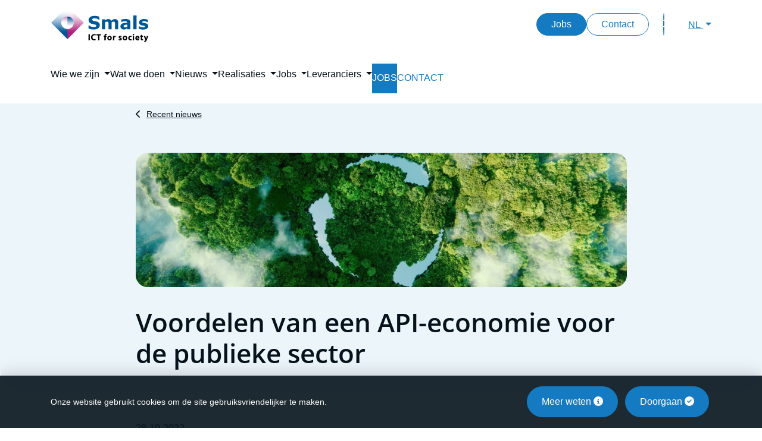

--- FILE ---
content_type: text/html; charset=UTF-8
request_url: https://www.smals.be/nl/news/voordelen-van-een-api-economie-voor-de-publieke-sector
body_size: 10690
content:
<!DOCTYPE html>
<html  lang="nl" dir="ltr" prefix="content: http://purl.org/rss/1.0/modules/content/  dc: http://purl.org/dc/terms/  foaf: http://xmlns.com/foaf/0.1/  og: http://ogp.me/ns#  rdfs: http://www.w3.org/2000/01/rdf-schema#  schema: http://schema.org/  sioc: http://rdfs.org/sioc/ns#  sioct: http://rdfs.org/sioc/types#  skos: http://www.w3.org/2004/02/skos/core#  xsd: http://www.w3.org/2001/XMLSchema# ">
  <head>
    <meta charset="utf-8" />
<noscript><style>form.antibot * :not(.antibot-message) { display: none !important; }</style>
</noscript><meta name="description" content="Elke dag gebruiken we API&#039;s, of Application Programming Interfaces, wanneer we het internet gebruiken. Ze maken software niet alleen gemakkelijker en eenvoudiger te gebruiken, maar bieden ook modulariteit en flexibiliteit, en ze helpen de kosten te verlagen. Maar wat is een ‘API-economie’? Hoe kan het een opportuniteit zijn en welke ontwikkelingen kunnen we nog verwachten? Dit waren enkele vragen die door verschillende deskundigen werden behandeld tijdens het ReUse webinar op 25 oktober. Vertegenwoordigers van de RSZ, de federale pensioendienst en Smals presenteerden de mogelijkheden en uitdagingen van een API-economie in de publieke sector." />
<meta name="abstract" content="Elke dag gebruiken we API&#039;s, of Application Programming Interfaces, wanneer we het internet gebruiken. Ze maken software niet alleen gemakkelijker en eenvoudiger te gebruiken, maar bieden ook modulariteit en flexibiliteit, en ze helpen de kosten te verlagen. Maar wat is een ‘API-economie’? Hoe kan het een opportuniteit zijn en welke ontwikkelingen kunnen we nog verwachten? Dit waren enkele vragen die door verschillende deskundigen werden behandeld tijdens het ReUse webinar op 25 oktober. Vertegenwoordigers van de RSZ, de federale pensioendienst en Smals presenteerden de mogelijkheden en uitdagingen van een API-economie in de publieke sector." />
<link rel="canonical" href="https://www.smals.be/nl/news/voordelen-van-een-api-economie-voor-de-publieke-sector" />
<link rel="shortlink" href="https://www.smals.be/nl/node/828835" />
<meta name="generator" content="Varbase" />
<meta name="referrer" content="origin" />
<meta name="rights" content="©2025 Smals. All rights reserved." />
<meta property="og:site_name" content="Smals" />
<meta property="og:type" content="article" />
<meta property="og:url" content="https://www.smals.be/nl/news/voordelen-van-een-api-economie-voor-de-publieke-sector" />
<meta property="og:title" content="Voordelen van een API-economie voor de publieke sector | Smals" />
<meta property="og:description" content="Elke dag gebruiken we API&#039;s, of Application Programming Interfaces, wanneer we het internet gebruiken. Ze maken software niet alleen gemakkelijker en eenvoudiger te gebruiken, maar bieden ook modulariteit en flexibiliteit, en ze helpen de kosten te verlagen. Maar wat is een ‘API-economie’? Hoe kan het een opportuniteit zijn en welke ontwikkelingen kunnen we nog verwachten? Dit waren enkele vragen die door verschillende deskundigen werden behandeld tijdens het ReUse webinar op 25 oktober. Vertegenwoordigers van de RSZ, de federale pensioendienst en Smals presenteerden de mogelijkheden en uitdagingen van een API-economie in de publieke sector." />
<meta name="twitter:card" content="summary_large_image" />
<meta name="twitter:description" content="Elke dag gebruiken we API&#039;s, of Application Programming Interfaces, wanneer we het internet gebruiken. Ze maken software niet alleen gemakkelijker en eenvoudiger te gebruiken, maar bieden ook modulariteit en flexibiliteit, en ze helpen de kosten te verlagen. Maar wat is een ‘API-economie’? Hoe kan het een opportuniteit zijn en welke ontwikkelingen kunnen we nog verwachten? Dit waren enkele vragen die door verschillende deskundigen werden behandeld tijdens het ReUse webinar op 25 oktober. Vertegenwoordigers van de RSZ, de federale pensioendienst en Smals presenteerden de mogelijkheden en uitdagingen van een API-economie in de publieke sector." />
<meta name="twitter:title" content="Voordelen van een API-economie voor de publieke sector | Smals" />
<meta name="facebook-domain-verification" content="bqzp4zfjzsj4rrskn67mm5vgzxv5tn" />
<meta name="MobileOptimized" content="width" />
<meta name="HandheldFriendly" content="true" />
<meta name="apple-mobile-web-app-capable" content="yes" />
<meta name="Generator" content="Drupal 10 (https://www.drupal.org)" />
<meta name="viewport" content="width=device-width, initial-scale=1, shrink-to-fit=no" />
<script type="application/ld+json">{
    "@context": "https://schema.org",
    "@graph": [
        {
            "@type": "WebSite",
            "name": "Smals",
            "url": "https://www.smals.be/nl",
            "publisher": {
                "@type": "Organization",
                "name": "Smals",
                "url": "https://www.smals.be/nl",
                "logo": {
                    "@type": "ImageObject",
                    "url": "https://www.smals.be/themes/custom/websmals_bs4/logo.png"
                }
            }
        }
    ]
}</script>
<meta http-equiv="x-ua-compatible" content="ie=edge" />
<link rel="icon" href="/themes/custom/websmals_bs4/favicon.ico" type="image/vnd.microsoft.icon" />
<link rel="alternate" hreflang="nl" href="https://www.smals.be/nl/news/voordelen-van-een-api-economie-voor-de-publieke-sector" />
<link rel="alternate" hreflang="fr" href="https://www.smals.be/fr/news/les-atouts-dune-economie-des-api-dans-un-contexte-public" />

    <link rel="icon" type="image/png" href="/themes/custom/websmals_bs4/favicon-96x96.png" sizes="96x96" />
    <link rel="icon" type="image/svg+xml" href="/themes/custom/websmals_bs4/favicon.svg" />
    <link rel="shortcut icon" href="/themes/custom/websmals_bs4/favicon.ico" />
    <link rel="apple-touch-icon" sizes="180x180" href="/themes/custom/websmals_bs4/apple-touch-icon.png" />
    <meta name="apple-mobile-web-app-title" content="Smals" />
    <link rel="manifest" href="/themes/custom/websmals_bs4/site.webmanifest" />
    <title>Voordelen van een API-economie voor de publieke sector | Smals</title>
    <link rel="stylesheet" media="all" href="/sites/default/files/css/css_q3y1ETpDbArAcxnz7tj3VXYksdTcZ8S0sA-e1UgRotw.css?delta=0&amp;language=nl&amp;theme=websmals_bs4&amp;include=[base64]" />
<link rel="stylesheet" media="all" href="/sites/default/files/css/css_Ym5MMGQa1XOhMq14i6oGKzQzoii9p0_gR4_O9INvmP8.css?delta=1&amp;language=nl&amp;theme=websmals_bs4&amp;include=[base64]" />
<link rel="stylesheet" media="print" href="/sites/default/files/css/css_Uep3kNlMpHwXyoDbIx9G8DG393C8JOvtXkRS-_wid4U.css?delta=2&amp;language=nl&amp;theme=websmals_bs4&amp;include=[base64]" />
<link rel="stylesheet" media="all" href="/sites/default/files/css/css_AFDIfQHoBY9RTciSPcoSB2jtNn_LN6atTGCtzmAi42U.css?delta=3&amp;language=nl&amp;theme=websmals_bs4&amp;include=[base64]" />

    
    <script>
      var _paq = window._paq || [];
      /* tracker methods like "setCustomDimension" should be called before "trackPageView" */
      _paq.push(['requireCookieConsent']);
      _paq.push(['trackPageView']);
      _paq.push(['enableLinkTracking']);
      _paq.push(['MediaAnalytics::removePlayer', 'youtube']);
      (function() {
        var u="https://matomo.bosa.be/";
        _paq.push(['setTrackerUrl', u+'matomo.php']);
        _paq.push(['setSiteId', '500']);
        var d=document, g=d.createElement('script'), s=d.getElementsByTagName('script')[0];
        g.type='text/javascript'; g.async=true; g.defer=true; g.src=u+'matomo.js'; s.parentNode.insertBefore(g,s);
      })();
    </script>


<link rel="preload" href="/themes/custom/websmals_bs4/fonts/fontawesome-free/webfonts/fa-regular-400.woff2" as="font" type="font/woff2" crossorigin="anonymous">
<link rel="preload" href="/themes/custom/websmals_bs4/fonts/fontawesome-free/webfonts/fa-solid-900.woff2" as="font" type="font/woff2" crossorigin="anonymous">
<link rel="preload" href="/themes/custom/websmals_bs4/fonts/fontawesome-free/webfonts/fa-brands-400.woff2" as="font" type="font/woff2" crossorigin="anonymous">
<link rel="preload" href="/themes/custom/websmals_bs4/fonts/fontawesome-free/webfonts/fa-v4compatibility.woff2" as="font" type="font/woff2" crossorigin="anonymous">

<link rel="preload" href="/themes/custom/websmals_bs4/fonts/open-sans/files/open-sans-latin-400-normal.woff2" as="font" type="font/woff2" crossorigin="anonymous">
<link rel="preload" href="/themes/custom/websmals_bs4/fonts/open-sans/files/open-sans-latin-600-normal.woff2" as="font" type="font/woff2" crossorigin="anonymous">

<link rel="preload" href="/themes/custom/websmals_bs4/fonts/websmals/webfonts/websmals.woff" as="font" type="font/woff" crossorigin="anonymous">


</head>
  <body class="layout-no-sidebars page-node-828835 path-node page-node-type-news"><div id="cookiesBanner">
  <div class="container container-fluid d-lg-flex align-items-sm-center">
    <p class="text-center text-lg-left mb-0">Onze website gebruikt cookies om de site gebruiksvriendelijker te maken.</p>
    <ul class="list-inline list-btn ml-auto d-flex d-xl-block mt-3 mt-lg-0 justify-content-center mb-0 flex-wrap">
      <li class="list-inline-item m-1">
        <a href="https://www.smals.be/nl/cookiebeleid" class="btn btn-primary">Meer weten <i class="fa fa-info-circle" aria-hidden="true"></i></a>
      </li>
      <li class="list-inline-item m-1">
        <a href="#" id="closeCookie" class="btn btn-primary">Doorgaan <i class="fa fa-check-circle" aria-hidden="true"></i></a>
      </li>
    </ul>
  </div>
</div>
<a href="#main-content" class="visually-hidden focusable skip-link">
      Skip to main content
    </a>
    
      <div class="dialog-off-canvas-main-canvas" data-off-canvas-main-canvas>
              <header id="navbar" class="bg-white" role="banner">
      <div  class="navbar navbar-expand-xl" id="navbar-main">
        <div class="container">
          <button class="navbar-toggler" type="button" data-toggle="collapse" data-target="#navbar-collapse" aria-controls="navbar-collapse" aria-expanded="false" aria-label="Toggle navigation">
            <span class="navbar-toggler-icon">
              <span></span>
              <span></span>
              <span></span>
              <span></span>
            </span>
          </button>
                    <a href="/nl" title="Home" rel="home" class="navbar-brand">
              <img src="/themes/custom/websmals_bs4/logo.svg" alt="Home" class="img-fluid d-inline-block align-top" />
            
    </a>
    

                      <div class="menu--utility d-flex align-items-center ml-lg-auto">
                  <nav role="navigation" aria-labelledby="block-websmals-bs4-secondarylinks-menu" id="block-websmals-bs4-secondarylinks" class="settings-tray-editable block block-menu navigation menu--secondary-links" data-drupal-settingstray="editable">
            
  <h2 class="sr-only" id="block-websmals-bs4-secondarylinks-menu">Secondary links</h2>
  

        
        <ul class="nav">
                  <li class="nav-item">
                                  
        <a href="/nl/jobs" class="d-none d-lg-block btn btn-primary" data-drupal-link-system-path="node/9379">Jobs</a>
              </li>
                <li class="nav-item">
                                  
        <a href="/nl/form/contact" class="d-none d-lg-block btn btn-outline-primary" data-drupal-link-system-path="webform/contact">Contact</a>
              </li>
      </ul>
    


  </nav>


              <button class="btn btn-primary btn--search order-last order-lg-2 ml-4" type="button" data-toggle="modal" data-target="#searchModal" aria-label="Toggle search">
                <i class="ws ws-magnifying-glass" aria-hidden="true"></i>
              </button>
                              <div class="ml-lg-6 dropdown language-switcher order-first order-lg-last">
                  <button class="btn btn-link btn--language dropdown-toggle" type="button" data-toggle="dropdown" aria-expanded="false">
                    NL
                  </button>
                  <div class="dropdown-menu dropdown-menu-right mt-md-3">
                                          <a href="/nl/news/voordelen-van-een-api-economie-voor-de-publieke-sector"
                         class="dropdown-item is-active"
                         hreflang="nl"
                         aria-current="page">
                        Nederlands
                      </a>
                                          <a href="/fr/news/les-atouts-dune-economie-des-api-dans-un-contexte-public"
                         class="dropdown-item"
                         hreflang="fr"
                         >
                        Français
                      </a>
                                      </div>
                </div>
                          </div>
                  </div>
      </div>
            <div  class="navbar navbar-expand-xl" id="main-nav">
                  <div id="navbar-collapse" class="navbar-collapse collapse">
            <div class="container">
                  <nav role="navigation" aria-labelledby="block-websmals-bs4-mainnavigation-menu" id="block-websmals-bs4-mainnavigation" class="main-nav-sidebar settings-tray-editable block block-menu navigation menu--main" data-drupal-settingstray="editable">
            
  <h2 class="sr-only" id="block-websmals-bs4-mainnavigation-menu">Main navigation</h2>
  

        
              <ul class="clearfix navbar-nav">
                    <li class="nav-item menu-item--expanded dropdown">
                          <a href=""
             class="nav-link  dropdown-toggle "
             data-toggle="dropdown"
             aria-expanded="false"
             aria-haspopup="true">
            <span>Wie we zijn</span>
          </a>
                        <ul class="dropdown-menu">
                    <li class="dropdown-item menu-item--collapsed">
                          <a href="/nl/wie-we-zijn/over-smals" class="   ">
            <span>Over Smals</span>
          </a>
              </li>
                <li class="dropdown-item menu-item--collapsed">
                          <a href="/nl/wie-we-zijn/missie-en-waarden" class="   ">
            <span>Missie &amp; waarden</span>
          </a>
              </li>
                <li class="dropdown-item">
                          <a href="/nl/wie-we-zijn/historiek" class="   ">
            <span>Historiek</span>
          </a>
              </li>
                <li class="dropdown-item menu-item--collapsed">
                          <a href="/nl/wie-we-zijn/organisatie" class="   ">
            <span>Organisatie</span>
          </a>
              </li>
                <li class="dropdown-item menu-item--collapsed">
                          <a href="/nl/wie-we-zijn/activiteitenverslagen" class="   ">
            <span>Activiteitenverslagen</span>
          </a>
              </li>
                <li class="dropdown-item menu-item--collapsed">
                          <a href="/nl/wie-we-zijn/csr" class="   ">
            <span>Corporate Social Responsibility</span>
          </a>
              </li>
                <li class="dropdown-item menu-item--collapsed">
                          <a href="/nl/wie-we-zijn/lid-worden" class="   ">
            <span>Lid worden</span>
          </a>
              </li>
                <li class="dropdown-item">
                          <a href="/nl/wie-we-zijn/persinformatie" class="   ">
            <span>Persinformatie</span>
          </a>
              </li>
        </ul>
  
              </li>
                <li class="nav-item menu-item--expanded dropdown">
                          <a href="/nl/wat-we-doen"
             class="nav-link  dropdown-toggle "
             data-toggle="dropdown"
             aria-expanded="false"
             aria-haspopup="true">
            <span>Wat we doen</span>
          </a>
                        <ul class="dropdown-menu">
                    <li class="dropdown-item">
                          <a href="/nl/wat-we-doen" class="   ">
            <span>Overzicht</span>
          </a>
              </li>
                <li class="dropdown-item menu-item--collapsed">
                          <a href="/nl/wat-we-doen/research" class="   ">
            <span>Research</span>
          </a>
              </li>
                <li class="dropdown-item menu-item--collapsed">
                          <a href="/nl/wat-we-doen/competentiecentra" class="   ">
            <span>Competentiecentra</span>
          </a>
              </li>
                <li class="dropdown-item menu-item--collapsed">
                          <a href="/nl/wat-we-doen/toepassingen" class="   ">
            <span>Toepassingen</span>
          </a>
              </li>
                <li class="dropdown-item menu-item--collapsed">
                          <a href="/nl/wat-we-doen/infrastructuur" class="   ">
            <span>Infrastructuur</span>
          </a>
              </li>
                <li class="dropdown-item menu-item--collapsed">
                          <a href="/nl/wat-we-doen/staffing" class="   ">
            <span>Staffing</span>
          </a>
              </li>
                <li class="dropdown-item menu-item--collapsed">
                          <a href="/nl/wat-we-doen/ondersteunende-diensten" class="   ">
            <span>Ondersteunende diensten</span>
          </a>
              </li>
        </ul>
  
              </li>
                <li class="nav-item menu-item--expanded dropdown">
                          <a href="/nl/news"
             class="nav-link  dropdown-toggle "
             data-toggle="dropdown"
             aria-expanded="false"
             aria-haspopup="true">
            <span>Nieuws</span>
          </a>
                        <ul class="dropdown-menu">
                    <li class="dropdown-item">
                          <a href="/nl/news" class="   ">
            <span>Overzicht</span>
          </a>
              </li>
                <li class="dropdown-item">
                          <a href="/nl/nieuws/volg-smals-op-social-media" class="   ">
            <span>Volg Smals op social media</span>
          </a>
              </li>
        </ul>
  
              </li>
                <li class="nav-item menu-item--expanded dropdown">
                          <a href="/nl/projects/list/theme"
             class="nav-link  dropdown-toggle "
             data-toggle="dropdown"
             aria-expanded="false"
             aria-haspopup="true">
            <span>Realisaties</span>
          </a>
                        <ul class="dropdown-menu">
                    <li class="dropdown-item menu-item--collapsed">
                          <a href="/nl/projects/list/theme" class="   ">
            <span>Projecten</span>
          </a>
              </li>
        </ul>
  
              </li>
                <li class="nav-item menu-item--expanded dropdown">
                          <a href="/nl/jobs"
             class="nav-link  dropdown-toggle "
             data-toggle="dropdown"
             aria-expanded="false"
             aria-haspopup="true">
            <span>Jobs</span>
          </a>
                        <ul class="dropdown-menu">
                    <li class="dropdown-item">
                          <a href="/nl/jobs" class="   ">
            <span>Waarom Smals?</span>
          </a>
              </li>
                <li class="dropdown-item">
                          <a href="/nl/jobs/list" class="   ">
            <span>Alle vacatures</span>
          </a>
              </li>
                <li class="dropdown-item menu-item--collapsed">
                          <a href="/nl/jobs/jouw-voordelen-bij-smals" class="   ">
            <span>Jouw voordelen bij Smals</span>
          </a>
              </li>
                <li class="dropdown-item menu-item--collapsed">
                          <a href="/nl/jobs/medewerkers-aan-het-woord" class="   ">
            <span>Medewerkers aan het woord</span>
          </a>
              </li>
        </ul>
  
              </li>
                <li class="nav-item menu-item--expanded dropdown">
                          <a href="/nl/leveranciers"
             class="nav-link  dropdown-toggle "
             data-toggle="dropdown"
             aria-expanded="false"
             aria-haspopup="true">
            <span>Leveranciers</span>
          </a>
                        <ul class="dropdown-menu">
                    <li class="dropdown-item">
                          <a href="/nl/leveranciers" class="   ">
            <span>Wat je moet weten</span>
          </a>
              </li>
                <li class="dropdown-item">
                          <a href="/nl/tenders/open" class="   ">
            <span>Nieuwe aanbestedingen</span>
          </a>
              </li>
                <li class="dropdown-item">
                          <a href="/nl/tenders/closed" class="   ">
            <span>Aanbestedingen in gunningsprocedure</span>
          </a>
              </li>
                <li class="dropdown-item">
                          <a href="/nl/tenders/attributed" class="   ">
            <span>Gegunde aanbestedingen</span>
          </a>
              </li>
                <li class="dropdown-item">
                          <a href="/nl/leveranciers/house-dienstverlening" class="   ">
            <span>In-house dienstverlening</span>
          </a>
              </li>
                <li class="dropdown-item">
                          <a href="/nl/leveranciers/demonstraties-en-proof-concept" class="   ">
            <span>Proof-of-Concept-procedures</span>
          </a>
              </li>
        </ul>
  
              </li>
                <li class="nav-item">
                          <a href="/nl/jobs/list" class="nav-link   main-nav__item main-nav__item--jobs">
            <span>Jobs</span>
          </a>
              </li>
                <li class="nav-item">
                          <a href="/nl/form/contact" class="nav-link   main-nav__item main-nav__item--contact">
            <span>Contact</span>
          </a>
              </li>
        </ul>
  



  </nav>


            </div>
          </div>
              </div>
    </header>
  
<div class="d-none d-print-block header-print page-header mt-3 mb-11">
  <div class="container">
    <div class="row">
      <div class="col-sm-12">
                          <img class="logo pull-left d-none d-print-inline-block" src="/themes/custom/websmals_bs4/logo-print.png" alt="Smals"/>
              </div>
    </div>
  </div>
</div>

  <div role="main" class="main-container container js-quickedit-main-content mb-5 mb-md-11">
    <div class="row">

                              <div class="col-sm-12" role="heading" aria-level="1">
              <div data-drupal-messages-fallback class="hidden"></div>


          </div>
              
            
                  <section class="main-content col col-sm-12 col-lg-9 mx-auto" id="content" role="main">

                
                
                
                                      
                  
                          <a id="main-content"></a>
                      <div id="block-websmals-bs4-breadcrumbs" class="settings-tray-editable block block-system block-system-breadcrumb-block row" data-drupal-settingstray="editable">
  
    
      <div class="content col-12">
      

  <nav role="navigation" aria-label="breadcrumb">
    <ol class="breadcrumb">
                  <li class="breadcrumb-item">
          <a href="/nl/news">Recent nieuws</a>
        </li>
              </ol>
  </nav>

    </div>
  </div>
<div id="block-websmals-bs4-mainpagecontent" class="block block-system block-system-main-block">
  
    
      <div class="content">
      <div class="row bs-1col node node--type-news node--view-mode-full">
  
  <div class="col-sm-12 bs-region bs-region--main">
    
<div  class="group-header">
    
            <div class="field field--name-field-image field--type-entity-reference field--label-hidden field__item"><div>
      
            <div class="blazy blazy--field blazy--field-media-image blazy--field-media-image--basic-page-image field field--name-field-media-image field--type-image field--label-hidden field__item" data-blazy="">    <div data-b-token="b-9ac5509673e" class="media media--blazy media--image is-b-loading"><img decoding="async" class="media__element b-lazy img-fluid" loading="lazy" data-src="/sites/default/files/styles/basic_page_img/public/reuse_forest_small.jpg?itok=AQrQxsq_" src="data:image/svg+xml;charset=utf-8,%3Csvg%20xmlns%3D&#039;http%3A%2F%2Fwww.w3.org%2F2000%2Fsvg&#039;%20viewBox%3D&#039;0%200%201%201&#039;%2F%3E" width="1115" height="305" typeof="foaf:Image" />
        </div>
  </div>
      
  </div>
</div>
      
            <div class="field field--name-node-title field--type-ds field--label-hidden field__item"><h1>
  Voordelen van een API-economie voor de publieke sector
</h1>
</div>
      
  </div>
<div  class="group-content">
    
            <div class="field field--name-field-news-creation-date field--type-datetime field--label-hidden field__item">28-10-2022</div>
      
            <div class="field field--name-body field--type-text-with-summary field--label-hidden field__item"><p>Elke dag gebruiken we API's, of Application Programming Interfaces, wanneer we het internet gebruiken. Ze maken software niet alleen gemakkelijker en eenvoudiger te gebruiken, maar bieden ook modulariteit en flexibiliteit, en ze helpen de kosten te verlagen. Maar wat is een ‘API-economie’? Hoe kan het een opportuniteit zijn en welke ontwikkelingen kunnen we nog verwachten? Dit waren enkele vragen die door verschillende deskundigen werden behandeld tijdens het <a href="https://www.ict-reuse.be/nl" target="_blank">ReUse </a>webinar op 25 oktober. Vertegenwoordigers van de RSZ, de federale pensioendienst en Smals presenteerden de mogelijkheden en uitdagingen van een API-economie in de publieke sector.</p>
<!--break-->

<p>Vertegenwoordigers van de <a href="https://www.rsz.be/" target="_blank">RSZ</a>, de <a href="https://www.sfpd.fgov.be/nl" target="_blank">federale pensioendienst</a> en Smals presenteerden de mogelijkheden en uitdagingen van een API-economie in de publieke sector.</p>

<p>Bezoek de ReUse-website om de <a href="https://www.ict-reuse.be/nl/event/25-oktober-2022-webinar-api-economy" target="_blank">video's van de presentaties</a> te (her)bekijken.<br>
Voor meer informatie, stuur een e-mail naar <a href="mailto:\\smals-mvm\data\Users\emli\Smals.be\News\info@ict-reuse.be">info@ict-reuse.be</a>.</p>
</div>
      
  </div>
  </div>
</div>


    </div>
  </div>


                          <div class="region region-content-bottom mt-5">
                

          </div>
              </section>

                </div>
  </div>

  <footer id="footer" class="footer-wrapper bg-white border-top" role="contentinfo">
    <div class="container ">
                        <div class="footer-social_media py-6">
                <div class="views-element-container block-social-networks settings-tray-editable block block-views block-views-blockadmin-content-type-block-8" id="block-websmals-bs4-views-block-admin-content-type-block-8" data-drupal-settingstray="editable">
  
    
      <div class="content">
      <div><div class="css-footer-follow-us view view-admin-content-type view-id-admin_content_type view-display-id-block_8 js-view-dom-id-8a517c2b704101849c8369c550e4b7eed5291c11962ea741f52fe7222ed458f1">
  
    
      
      <div class="view-content">
          <div class="views-row">
    <ul><li><a class="social-networks-icon-linkedin" href="http://www.linkedin.com/company/smals" target="_blank" title="Linkedln"><img src="/sites/default/files/inline-images/logo-linkedin_0.svg" data-entity-uuid="afe807c4-99db-48db-828c-65d6b1de9aeb" data-entity-type="file" alt="Naar de LinkedInpagina van Smals" width="25" height="25" loading="lazy"></a></li><li><a class="social-networks-icon-facebook" href="http://www.facebook.com/pages/Smals/160167378442" target="_blank" title="Facebook"><img src="/sites/default/files/inline-images/logo-facebook_1.svg" data-entity-uuid="6fae21aa-0915-4871-bb1a-e986c7689339" data-entity-type="file" alt="Naar de Facebookpagina van Smals" width="25" height="25" loading="lazy"></a></li><li><a class="social-networks-icon-instagram" href="https://www.instagram.com/smals.be" target="_blank" title="Instagram"><img src="/sites/default/files/inline-images/logo-instagram.webp" data-entity-uuid="3fb69cdb-1bd9-4454-ae1f-ae9d22aaf708" data-entity-type="file" alt="Naar de Instagrampagina van Smals" width="25" height="25" loading="lazy"></a></li><li><a class="social-networks-icon-youtube" href="https://www.youtube.com/c/Smals_ict" target="_blank" title="Youtube"><img src="/sites/default/files/inline-images/logo-youtube.svg" data-entity-uuid="6e17a2dc-168c-4d44-ac8c-3fe949d1cc8d" data-entity-type="file" alt="Naar het YouTubekanaal van Smals" width="35" height="25" loading="lazy"></a></li><li><a class="social-networks-icon-bluesky" href="https://bsky.app/profile/smals.bsky.social" target="_blank" title="Bluesky"><img src="/sites/default/files/inline-images/logo-bluesky.svg" data-entity-uuid="7d907cf9-7729-4844-b85f-ad8b6154363f" data-entity-type="file" alt="Naar de Blueskypagina van Smals" width="28" height="25" loading="lazy"></a></li></ul>
  </div>

    </div>
  
          </div>
</div>

    </div>
  </div>


          </div>
                                      <div class="footer-top border-top py-6">
                <div class="views-element-container block-footer-contact settings-tray-editable block block-views block-views-blockadmin-content-type-block-3" id="block-websmals-bs4-views-block-admin-content-type-block-3" data-drupal-settingstray="editable">
  
    
      <div class="content">
      <div><div class="view view-admin-content-type view-id-admin_content_type view-display-id-block_3 js-view-dom-id-4976d2b0d16bd2d3eb45af654effba054d8d8c36939296798adec9990168f113">
  
    
      
      <div class="view-content">
          <div class="views-row">
    <div class="field-content"><h2>Hoofdzetel</h2>
<p><em class="ws ws-location-dot"><span class="sr-only">icône de localisation</span></em> <span>Fonsnylaan 20</span><br>&nbsp;&nbsp;<span> 1060 Brussel</span>&nbsp;<br><em class="ws ws-mobile"><span class="sr-only">icône de gsm</span></em> <span>+32 (0)2 787 57 11</span>&nbsp;<br><em class="ws ws-building"><span class="sr-only">icône de localisation</span></em> <span>0406.798.006</span></p></div>
  </div>

    </div>
  
          </div>
</div>

    </div>
  </div>
<div class="views-element-container settings-tray-editable block block-views block-views-blockadmin-content-type-block-10" id="block-websmals-bs4-views-block-admin-content-type-block-10" data-drupal-settingstray="editable">
  
    
      <div class="content">
      <div><div class="view view-admin-content-type view-id-admin_content_type view-display-id-block_10 js-view-dom-id-967550cf13391d15433e4f5f95cb9d718c46c66a8f0ce8d6f91e3293871a485b">
  
    
      
      <div class="view-content">
          <div class="views-row">
    <div class="field-content"><h2>Contact </h2>
<ul><li><a href="/nl/form/contact">Contactformulier</a></li><li><a href="/webform/klachtenformulier">Klachtenformulier</a></li><li><a href="/nl/wie-we-zijn/organisatie/onze-vestigingen" data-entity-type="node" data-entity-uuid="65972891-d45f-433e-9001-c18b98d0b65b" data-entity-substitution="canonical" title="Onze vestigingen">Onze vestigingen</a></li><li><a href="/nl/wie-we-zijn/persinformatie" data-entity-type="node" data-entity-uuid="b3b0b50c-6703-43a6-836e-2d84cdab6657" data-entity-substitution="canonical" title="Persinformatie">Persinformatie</a></li><li><a href="/nl/nieuws/volg-smals-op-social-media" data-entity-type="node" data-entity-uuid="d134effc-c83d-47c1-9463-930e2f9fd987" data-entity-substitution="canonical" title="Volg Smals op social media">Social media</a></li></ul> </div>
  </div>

    </div>
  
          </div>
</div>

    </div>
  </div>
<div id="follow-us" class="bg-light rounded-xl p-4"  id="block-websmals-bs4-followus" class="block-footer-newsletter block block-block-content block-block-contentb137b5b9-7a08-4f18-9ce9-66a6a3a06954">
  
      <h2 class="mb-4" >Schrijf je in op onze nieuwsbrief</h2>
    
      <div class="content">
      
            <div class="clearfix text-formatted field field--name-body field--type-text-with-summary field--label-hidden field__item"><div class="mc_embed_signup">
                        <form class="mc-embedded-subscribe-form" role="form" action="https://smals.us6.list-manage.com/subscribe/post?u=e0351cda86870d2a0a7f631f9&amp;id=42b6a93c1a" method="post" name="mc-embedded-subscribe-form" target="_blank" id="mc-embedded-subscribe-form-footer_top">
                          <div class="mc-field-group form-group">
                            <label for="mce-EMAIL-footer_top">Ontvang onze nieuwsbrief</label>
                            <input id="mce-EMAIL-footer_top" class="required email form-control" type="email" name="EMAIL" value placeholder="Email *">
                          </div>
                          <div>
                             <button id="mc-embedded-subscribe-footer_top" class="btn btn-primary" type="submit" name="subscribe" value>Versturen</button>
                          </div>
                        </form>
                      </div></div>
      
    </div>
  </div>


          </div>
                                      <div class="footer-main border-top py-6">
                <div id="block-websmals-bs4-footermainmenu" class="block block-websmals-content block-footer-main-menu-block">
  
      <h2>Sitemap</h2>
    
      <div class="content">
      
        <ul  class="clearfix d-block list-unstyled footer-menu-column">
                      <li class="nav-item menu-item--expanded">
                                          
                        <h3><span class="nav-link p-0">Wie we zijn</span></h3>
                      <ul  class="list-unstyled">
                      <li class="nav-item menu-item--collapsed">
                                          
                        <a href="/nl/wie-we-zijn/over-smals" class="nav-link p-0" data-drupal-link-system-path="node/1432161">Over Smals</a>
                  </li>
                      <li class="nav-item menu-item--collapsed">
                                          
                        <a href="/nl/wie-we-zijn/missie-en-waarden" class="nav-link p-0" data-drupal-link-system-path="node/9869">Missie &amp; waarden</a>
                  </li>
                      <li class="nav-item">
                                          
                        <a href="/nl/wie-we-zijn/historiek" class="nav-link p-0" data-drupal-link-system-path="node/9828">Historiek</a>
                  </li>
                      <li class="nav-item menu-item--collapsed">
                                          
                        <a href="/nl/wie-we-zijn/organisatie" class="nav-link p-0" data-drupal-link-system-path="node/9609">Organisatie</a>
                  </li>
                      <li class="nav-item menu-item--collapsed">
                                          
                        <a href="/nl/wie-we-zijn/activiteitenverslagen" class="nav-link p-0" data-drupal-link-system-path="node/9877">Activiteitenverslagen</a>
                  </li>
                      <li class="nav-item menu-item--collapsed">
                                          
                        <a href="/nl/wie-we-zijn/csr" class="nav-link p-0" data-drupal-link-system-path="node/9622">Corporate Social Responsibility</a>
                  </li>
                      <li class="nav-item menu-item--collapsed">
                                          
                        <a href="/nl/wie-we-zijn/lid-worden" class="nav-link p-0" data-drupal-link-system-path="node/9501">Lid worden</a>
                  </li>
                      <li class="nav-item">
                                          
                        <a href="/nl/wie-we-zijn/persinformatie" class="nav-link p-0" data-drupal-link-system-path="node/9590">Persinformatie</a>
                  </li>
          </ul>
  
                    </li>
                      <li class="nav-item menu-item--expanded">
                                          
                        <h3><a href="/nl/wat-we-doen" class="nav-link p-0" data-drupal-link-system-path="node/1304808">Wat we doen</a></h3>
                      <ul  class="list-unstyled">
                      <li class="nav-item">
                                          
                        <a href="/nl/wat-we-doen" class="nav-link p-0" data-drupal-link-system-path="node/1304808">Overzicht</a>
                  </li>
                      <li class="nav-item menu-item--collapsed">
                                          
                        <a href="/nl/wat-we-doen/research" class="nav-link p-0" data-drupal-link-system-path="node/9594">Research</a>
                  </li>
                      <li class="nav-item menu-item--collapsed">
                                          
                        <a href="/nl/wat-we-doen/competentiecentra" class="nav-link p-0" data-drupal-link-system-path="node/9509">Competentiecentra</a>
                  </li>
                      <li class="nav-item menu-item--collapsed">
                                          
                        <a href="/nl/wat-we-doen/toepassingen" class="nav-link p-0" data-drupal-link-system-path="node/9382">Toepassingen</a>
                  </li>
                      <li class="nav-item menu-item--collapsed">
                                          
                        <a href="/nl/wat-we-doen/infrastructuur" class="nav-link p-0" data-drupal-link-system-path="node/9591">Infrastructuur</a>
                  </li>
                      <li class="nav-item menu-item--collapsed">
                                          
                        <a href="/nl/wat-we-doen/staffing" class="nav-link p-0" data-drupal-link-system-path="node/9393">Staffing</a>
                  </li>
                      <li class="nav-item menu-item--collapsed">
                                          
                        <a href="/nl/wat-we-doen/ondersteunende-diensten" class="nav-link p-0" data-drupal-link-system-path="node/9408">Ondersteunende diensten</a>
                  </li>
          </ul>
  
                    </li>
                      <li class="nav-item menu-item--expanded">
                                          
                        <h3><a href="/nl/news" class="nav-link p-0" data-drupal-link-system-path="news">Nieuws</a></h3>
                      <ul  class="list-unstyled">
                      <li class="nav-item">
                                          
                        <a href="/nl/news" class="nav-link p-0" data-drupal-link-system-path="news">Overzicht</a>
                  </li>
                      <li class="nav-item">
                                          
                        <a href="/nl/nieuws/volg-smals-op-social-media" class="nav-link p-0" data-drupal-link-system-path="node/720906">Volg Smals op social media</a>
                  </li>
          </ul>
  
                    </li>
                      <li class="nav-item menu-item--expanded">
                                          
                        <h3><a href="/nl/projects/list/theme" class="nav-link p-0" data-drupal-link-system-path="projects/list/theme">Realisaties</a></h3>
                      <ul  class="list-unstyled">
                      <li class="nav-item menu-item--collapsed">
                                          
                        <a href="/nl/projects/list/theme" class="nav-link p-0" data-drupal-link-system-path="projects/list/theme">Projecten</a>
                  </li>
          </ul>
  
                    </li>
                      <li class="nav-item menu-item--expanded">
                                          
                        <h3><a href="/nl/jobs" class="nav-link p-0" data-drupal-link-system-path="node/9379">Jobs</a></h3>
                      <ul  class="list-unstyled">
                      <li class="nav-item">
                                          
                        <a href="/nl/jobs" target="_self" class="nav-link p-0" data-drupal-link-system-path="node/9379">Waarom Smals?</a>
                  </li>
                      <li class="nav-item">
                                          
                        <a href="/nl/jobs/list" class="nav-link p-0" data-drupal-link-system-path="jobs/list">Alle vacatures</a>
                  </li>
                      <li class="nav-item menu-item--collapsed">
                                          
                        <a href="/nl/jobs/jouw-voordelen-bij-smals" class="nav-link p-0" data-drupal-link-system-path="node/1429069">Jouw voordelen bij Smals</a>
                  </li>
                      <li class="nav-item menu-item--collapsed">
                                          
                        <a href="/nl/jobs/medewerkers-aan-het-woord" class="nav-link p-0" data-drupal-link-system-path="node/9840">Medewerkers aan het woord</a>
                  </li>
          </ul>
  
                    </li>
                      <li class="nav-item menu-item--expanded">
                                          
                        <h3><a href="/nl/leveranciers" class="nav-link p-0" data-drupal-link-system-path="node/10247">Leveranciers</a></h3>
                      <ul  class="list-unstyled">
                      <li class="nav-item">
                                          
                        <a href="/nl/leveranciers" class="nav-link p-0" data-drupal-link-system-path="node/10247">Wat je moet weten</a>
                  </li>
                      <li class="nav-item">
                                          
                        <a href="/nl/tenders/open" class="nav-link p-0" data-drupal-link-system-path="tenders/open">Nieuwe aanbestedingen</a>
                  </li>
                      <li class="nav-item">
                                          
                        <a href="/nl/tenders/closed" class="nav-link p-0" data-drupal-link-system-path="tenders/closed">Aanbestedingen in gunningsprocedure</a>
                  </li>
                      <li class="nav-item">
                                          
                        <a href="/nl/tenders/attributed" class="nav-link p-0" data-drupal-link-system-path="tenders/attributed">Gegunde aanbestedingen</a>
                  </li>
                      <li class="nav-item">
                                          
                        <a href="/nl/leveranciers/house-dienstverlening" class="nav-link p-0" data-drupal-link-system-path="node/10249">In-house dienstverlening</a>
                  </li>
                      <li class="nav-item">
                                          
                        <a href="/nl/leveranciers/demonstraties-en-proof-concept" class="nav-link p-0" data-drupal-link-system-path="node/9701">Proof-of-Concept-procedures</a>
                  </li>
          </ul>
  
                    </li>
                      <li class="nav-item">
                                          
                        <a href="/nl/jobs/list" class="main-nav__item main-nav__item--jobs nav-link p-0" data-drupal-link-system-path="jobs/list">Jobs</a>
                  </li>
                      <li class="nav-item">
                                          
                        <a href="/nl/form/contact" class="main-nav__item main-nav__item--contact nav-link p-0" data-drupal-link-system-path="webform/contact">Contact</a>
                  </li>
          </ul>
  


    </div>
  </div>


          </div>
                                      <div class="footer-bottom d-flex flex-column flex-lg-row align-items-lg-center justify-content-lg-between border-top py-6">
                <div class="views-element-container footer-logos settings-tray-editable block block-views block-views-blockadmin-content-type-block-4" id="block-websmals-bs4-views-block-admin-content-type-block-4" data-drupal-settingstray="editable">
  
    
      <div class="content">
      <div><div class="view view-admin-content-type view-id-admin_content_type view-display-id-block_4 js-view-dom-id-0d69f500931f1770f6f58616fd4430e4d3da75b053da529323dfa7f71fca461f">
  
    
      
      <div class="view-content">
          <div class="views-row">
      <img loading="lazy" src="/sites/default/files/2025-09/smals-ict-colour-rgb_2.svg" alt="Het logo van Smals." typeof="foaf:Image" class="img-fluid" />

  <img loading="lazy" src="/sites/default/files/styles/d01/public/2025-09/top_employer_belgium_2025_logo_0.png?itok=8Ervlxsa" width="100" height="46" alt="Top Employer logo" typeof="foaf:Image" class="image-style-d01 img-fluid" />



  </div>

    </div>
  
          </div>
</div>

    </div>
  </div>
<nav role="navigation" aria-labelledby="block-websmals-bs4-footernavigation-menu" id="block-websmals-bs4-footernavigation" class="settings-tray-editable block block-menu navigation menu--menu-footer-nav" data-drupal-settingstray="editable">
            
  <h2 class="sr-only" id="block-websmals-bs4-footernavigation-menu">footer navigation</h2>
  

        
        <ul class="clearfix nav">
                <li class="nav-item">
                                  
        <a href="/nl/form/contact" class="nav-link" data-drupal-link-system-path="webform/contact">Contacteer ons</a>
              </li>
                <li class="nav-item">
                                  
        <a href="/nl/disclaimer" class="nav-link" data-drupal-link-system-path="node/9465">Disclaimer</a>
              </li>
                <li class="nav-item">
                                  
        <a href="https://www.smals.be/sites/default/files/assets/Other/privacy_policy_gdpr_templatenl_contactform.pdf" class="nav-link">Persoonsgegevens</a>
              </li>
                <li class="nav-item">
                                  
        <a href="/nl/toegankelijkheidsverklaring" target="_self" class="nav-link" data-drupal-link-system-path="node/1105671">Toegankelijkheidsverklaring</a>
              </li>
                <li class="nav-item">
                                  
        <a href="/nl/cookiebeleid" class="nav-link" data-drupal-link-system-path="node/541526">Cookiebeleid</a>
              </li>
        </ul>
    


  </nav>


          </div>
                  </div>
  </footer>

  <div class="modal fade" id="searchModal" tabindex="-1" aria-labelledby="searchModalLabel" aria-hidden="true">
    <div class="modal-dialog m-0">
      <div class="modal-content d-flex flex-column min-vh-100 px-0">
        <div class="modal-header flex-shrink-0 px-0 py-2">
          <div class="container d-flex justify-content-between align-items-center">
                        <img src="/themes/custom/websmals_bs4/logo-white.svg" alt="home" class="img-fluid d-inline-block align-top" />
            <h5 class="sr-only">Search modal</h5>
            <button class="btn btn-primary btn--search ml-auto" type="button" data-dismiss="modal" aria-label="Sluiten">
              <i class="ws ws-xmark" aria-hidden="true"></i>
            </button>
          </div>
        </div>
        <div class="modal-body d-flex align-items-center flex-grow-1">
          <div class="container">
            <div class="row">
              <div class="col-md-8 mx-auto">
                    <div class="search-block-form settings-tray-editable block block-search block-search-form-block" data-drupal-selector="search-block-form" id="block-websmals-bs4-searchform" role="search" data-drupal-settingstray="editable">
  
    
          <div class="content">
      


<form action="/nl/search/node" method="get" id="search-block-form" accept-charset="UTF-8" class="search-form search-block-form form-row">
  
          <label for="edit-keys" class="sr-only">Zoeken</label>
                                <input title="Enter the terms you wish to search for." data-drupal-selector="edit-keys" type="search" id="edit-keys" name="keys" value="" size="15" maxlength="128" class="form-search form-control" placeholder="Zoeken" aria-label="Zoeken" aria-describedby="btn-search" />


        
    
    
    
    
<div data-drupal-selector="edit-actions" class="form-actions js-form-wrapper form-group" id="edit-actions"><button data-drupal-selector="edit-submit" type="submit" name="op" class="btn btn-primary btn--search ml-0" type="button" id="btn-search" aria-label="Zoeken">
  <i class="ws ws-magnifying-glass" aria-hidden="true"></i>
</button>
</div>

</form>

    </div>
  
</div>


              </div>
            </div>
          </div>
        </div>
      </div>
    </div>
  </div>

  </div>

    
    <script type="application/json" data-drupal-selector="drupal-settings-json">{"path":{"baseUrl":"\/","pathPrefix":"nl\/","currentPath":"node\/828835","currentPathIsAdmin":false,"isFront":false,"currentLanguage":"nl"},"pluralDelimiter":"\u0003","suppressDeprecationErrors":true,"ajaxPageState":{"libraries":"[base64]","theme":"websmals_bs4","theme_token":null},"ajaxTrustedUrl":{"\/nl\/search\/node":true},"data":{"extlink":{"extTarget":true,"extTargetAppendNewWindowDisplay":true,"extTargetAppendNewWindowLabel":"(opens in a new window)","extTargetNoOverride":false,"extNofollow":false,"extTitleNoOverride":false,"extNoreferrer":false,"extFollowNoOverride":false,"extClass":"ext","extLabel":"(externe link)","extImgClass":false,"extSubdomains":true,"extExclude":"","extInclude":"","extCssExclude":".button-job-apply","extCssInclude":"","extCssExplicit":"#content, #sidebar-menu","extAlert":false,"extAlertText":"Deze link leidt naar een externe website. We zijn niet verantwoordelijk voor hun inhoud.","extHideIcons":false,"mailtoClass":"mailto","telClass":"","mailtoLabel":"(link stuurt e-mail)","telLabel":"(link is a phone number)","extUseFontAwesome":true,"extIconPlacement":"append","extPreventOrphan":false,"extFaLinkClasses":"fas fa-external-link-alt","extFaMailtoClasses":"far fa-envelope","extAdditionalLinkClasses":"","extAdditionalMailtoClasses":"","extAdditionalTelClasses":"","extFaTelClasses":"fa fa-phone","allowedDomains":[],"extExcludeNoreferrer":""}},"field_group":{"html_element":{"mode":"default","context":"view","settings":{"classes":"group-header","show_empty_fields":false,"id":"","element":"div","show_label":false,"label_element":"h3","label_element_classes":"","attributes":"","effect":"none","speed":"fast"}}},"blazy":{"loadInvisible":false,"offset":100,"saveViewportOffsetDelay":50,"validateDelay":25,"loader":true,"unblazy":false,"visibleClass":false},"blazyIo":{"disconnect":false,"rootMargin":"0px","threshold":[0,0.25,0.5,0.75,1]},"user":{"uid":0,"permissionsHash":"7a9bb9907f3481fb7748850778eedc6d53161e03ba801d0f5cfdb29e7cd33814"}}</script>
<script src="/sites/default/files/js/js_Ns742eisj7CIt8BXhYdrntlTTzZjN9DdhQSZqzqatdQ.js?scope=footer&amp;delta=0&amp;language=nl&amp;theme=websmals_bs4&amp;include=eJxViUsOwkAMxS40MBvug5J2iiJeSZQEQTk9H6ULNpYtM-i1df6y_dgnUAQkshpKc6kptkWAPV1XiVHltJQ9Blsbz4Tcrn32uxGOle3zYiXEmePUWTUjnewQk4tl_O8LlAn7ewMT8UIv"></script>

  </body>
</html>


--- FILE ---
content_type: text/css
request_url: https://www.smals.be/sites/default/files/css/css_AFDIfQHoBY9RTciSPcoSB2jtNn_LN6atTGCtzmAi42U.css?delta=3&language=nl&theme=websmals_bs4&include=eJxtjlkOwjAMRC-UNj_cp7ITtw3YdWWnG6dHVIAE4mekWZ40yHA_IivkMg0BVatXg7lDMCsa0QhyskUwJDWK2ZYZuIUr7IH2ymW6vbOXDSsYglMnlAvEpCI6PcM6klCHfolOYGlsejUJa6HN46mtaF6YwkboAuzn9vOo8Xow-Xfb61RhI1f5wQZWBP7LjGTqXDLZA4iTYiE
body_size: 34777
content:
/* @license GPL-2.0-or-later https://www.drupal.org/licensing/faq */
.password-strength__meter{margin-top:0.5em;background-color:#e9ecef;}.password-strength__indicator{transition:width 0.5s ease-out;background-color:#28a745;}.password-strength__indicator.is-weak{background-color:#dc3545;}.password-strength__indicator.is-fair{background-color:#ffc107;}.password-strength__indicator.is-good{background-color:#ecf5fa;}.password-strength__indicator.is-strong{background-color:#28a745;}.password-confirm,.password-field,.password-strength,.password-confirm-match{width:55%;}.password-suggestions{max-width:34.7em;margin:0.7em 0;padding:0.2em 0.5em;border:1px solid #cdd0d2;}.password-suggestions ul{margin-bottom:0;}.confirm-parent,.password-parent{clear:left;overflow:hidden;max-width:33em;margin:0;}[dir=rtl] .confirm-parent,[dir=rtl] .password-parent{clear:right;}.password-confirm .ok{color:#28a745;font-weight:bold;}.password-confirm .error{color:#dc3545;font-weight:bold;}.page-user-login main .region-content,.page-user-password main .region-content{max-width:calc(3.625rem + 28.5vw);margin:0 auto;padding:1rem 1rem;border-radius:0.625rem;background:white;}@media (min-width:1200px){.page-user-login main .region-content,.page-user-password main .region-content{max-width:25rem;}}.page-user-login footer,.page-user-password footer,.page-user-register footer{border:0 !important;}
.progress-wrapper{margin-bottom:1rem;}.progress-wrapper:last-child .progress{margin-bottom:0.3125rem;}.progress-wrapper .message{margin-bottom:0.3125rem;font-weight:700;}.progress-wrapper .progress-bar{min-width:2em;}
.breadcrumb{position:relative;margin-bottom:0;padding:calc(20 / 16 * 1rem) 0 0;border-radius:0;background:none;font-size:0.875rem;}.breadcrumb li.active{color:inherit;}.breadcrumb li:before{display:var(--fa-display,inline-block);margin-right:calc(5 / 16 * 1rem);content:"\f053";font-family:"Font Awesome 6 Free";font-weight:900;font-style:normal;font-variant:normal;text-rendering:auto;}.breadcrumb a{color:inherit;}body:not(.path-system) .breadcrumb{background-color:#ecf5fa;}body:not(.path-system) .breadcrumb:before{position:absolute;z-index:-1;top:0;left:50%;width:100vw;height:100%;content:"";transform:translateX(-50%);background:#ecf5fa;}.region-breadcrumb{width:100%;padding:0 0.9375rem 0.25rem;}.group-header .breadcrumb{padding-top:0;}
input[type=search]{box-sizing:border-box;}header #search-block-form{flex-flow:row wrap;padding:0.3125rem 0.9375rem;}#search-block-form{display:flex;}
.contextual-links a{border-bottom:none;text-shadow:0 0 0;}
details{margin-top:1rem;margin-bottom:1rem;border:1px solid #cdd0d2;}details > .details-wrapper{padding:0.5em 1.5em;}summary{padding:0.2em 0.5em;cursor:pointer;}
.feed-icon{display:inline-block;padding:1rem 0 0 0;border-bottom:none;}
.field--type-entity-reference .field__label{margin:0;padding-right:0.3rem;font-weight:normal;}[dir=rtl] .field--type-entity-reference .field__label{padding-right:0;padding-left:0.3rem;}.field--type-entity-reference ul.links{margin:0;padding:0;list-style:none;}.field--type-entity-reference ul.links li{float:left;padding:0 1rem 0 0;white-space:nowrap;}[dir=rtl] .field--type-entity-reference ul.links li{float:right;padding:0 0 0 1rem;}@media all and (min-width:560px){.node .field--type-image + .field--type-image{clear:both;}}.field--type-image a{border-bottom:none;}.field--name-field-tags{margin:0 0 1.2rem;}.field--name-field-tags .field__label{margin:0;padding-right:0.3125rem;font-weight:normal;}[dir=rtl] .field--name-field-tags .field__label{padding-right:0;padding-left:0.3125rem;}.field--name-field-tags .field__label,.field--name-field-tags ul.links{font-size:0.875rem;}.node--view-mode-teaser .field--name-field-tags .field__label,.node--view-mode-teaser .field--name-field-tags ul.links{font-size:0.875rem;}.field--name-field-tags ul.links{margin:0;padding:0;}.field--name-field-tags ul.links li{float:left;padding:0 1rem 0 0;white-space:nowrap;}[dir=rtl] .field--name-field-tags ul.links li{float:right;padding:0 0 0 1rem;}.field--label-inline .field__label,.field--label-inline .field__item{display:inline-block;}
#navbar-top{padding:0 1rem;}#navbar-top.navbar-dark .nav-link:hover,#navbar-top.navbar-dark .nav-link:focus{color:rgba(255,255,255,0.75);}#navbar-top.navbar-dark .nav-link{color:rgba(255,255,255,0.5);}#navbar-top.navbar-light .nav-link:hover,#navbar-top.navbar-light .nav-link:focus{color:rgba(0,0,0,0.7);}#navbar-top.navbar-light .nav-link{color:rgba(0,0,0,0.5);}.navbar-brand .site-logo{margin-right:1rem;}@media (max-width:33.9em){.navbar-toggleable-xs .navbar-nav .nav-item + .nav-item,.navbar-toggleable-xs.collapse.in .navbar-nav .nav-item{float:none;margin-left:0;}}@media (max-width:47.9em){.navbar-toggleable-sm .navbar-nav .nav-item + .nav-item,.navbar-toggleable-xs.collapse.in .navbar-nav .nav-item{float:none;margin-left:0;}}
.block-help{margin-bottom:1rem;padding:1rem;border:1px solid #cdd0d2;}
.icon-help{padding:1px 0 1px 1.5rem;background:url(/themes/custom/websmals_bs4/images/help.png) 0 50% no-repeat;}[dir=rtl] .icon-help{padding:1px 1.5rem 1px 0;background-position:100% 50%;}.feed-icon{display:block;overflow:hidden;width:1rem;height:1rem;text-indent:-9999px;background:url(/themes/custom/websmals_bs4/images/feed.svg) no-repeat;}.field--name-body a:not(.ext)[target=_blank]:not(.no-icon):after,.field--name-body a:not(.ext)[target=_new]:not(.no-icon):after,.paragraph--type--rich-text a:not(.ext)[target=_blank]:not(.no-icon):after,.paragraph--type--rich-text a:not(.ext)[target=_new]:not(.no-icon):after{margin-left:4px;vertical-align:1px;font-family:"Font Awesome 6 Free";font-size:80%;font-size:1rem;font-style:normal;font-variant:normal;line-height:1;-webkit-font-smoothing:antialiased;-moz-osx-font-smoothing:grayscale;text-rendering:auto;}.field--name-body a:not(.ext)[target=_blank]:not(.no-icon)[href*=".xls"]:after,.field--name-body a:not(.ext)[target=_blank]:not(.no-icon)[href*=".xlsx"]:after,.field--name-body a:not(.ext)[target=_new]:not(.no-icon)[href*=".xls"]:after,.field--name-body a:not(.ext)[target=_new]:not(.no-icon)[href*=".xlsx"]:after,.paragraph--type--rich-text a:not(.ext)[target=_blank]:not(.no-icon)[href*=".xls"]:after,.paragraph--type--rich-text a:not(.ext)[target=_blank]:not(.no-icon)[href*=".xlsx"]:after,.paragraph--type--rich-text a:not(.ext)[target=_new]:not(.no-icon)[href*=".xls"]:after,.paragraph--type--rich-text a:not(.ext)[target=_new]:not(.no-icon)[href*=".xlsx"]:after{content:"\f1c3";}.field--name-body a:not(.ext)[target=_blank]:not(.no-icon)[href*=".pptx"]:after,.field--name-body a:not(.ext)[target=_blank]:not(.no-icon)[href*=".ppt"]:after,.field--name-body a:not(.ext)[target=_new]:not(.no-icon)[href*=".pptx"]:after,.field--name-body a:not(.ext)[target=_new]:not(.no-icon)[href*=".ppt"]:after,.paragraph--type--rich-text a:not(.ext)[target=_blank]:not(.no-icon)[href*=".pptx"]:after,.paragraph--type--rich-text a:not(.ext)[target=_blank]:not(.no-icon)[href*=".ppt"]:after,.paragraph--type--rich-text a:not(.ext)[target=_new]:not(.no-icon)[href*=".pptx"]:after,.paragraph--type--rich-text a:not(.ext)[target=_new]:not(.no-icon)[href*=".ppt"]:after{content:"\f1c4";}.field--name-body a:not(.ext)[target=_blank]:not(.no-icon)[href*=".zip"]:after,.field--name-body a:not(.ext)[target=_new]:not(.no-icon)[href*=".zip"]:after,.paragraph--type--rich-text a:not(.ext)[target=_blank]:not(.no-icon)[href*=".zip"]:after,.paragraph--type--rich-text a:not(.ext)[target=_new]:not(.no-icon)[href*=".zip"]:after{content:"\f1c6";}.field--name-body a:not(.ext)[target=_blank]:not(.no-icon)[href*=".docx"]:after,.field--name-body a:not(.ext)[target=_blank]:not(.no-icon)[href*=".doc"]:after,.field--name-body a:not(.ext)[target=_new]:not(.no-icon)[href*=".docx"]:after,.field--name-body a:not(.ext)[target=_new]:not(.no-icon)[href*=".doc"]:after,.paragraph--type--rich-text a:not(.ext)[target=_blank]:not(.no-icon)[href*=".docx"]:after,.paragraph--type--rich-text a:not(.ext)[target=_blank]:not(.no-icon)[href*=".doc"]:after,.paragraph--type--rich-text a:not(.ext)[target=_new]:not(.no-icon)[href*=".docx"]:after,.paragraph--type--rich-text a:not(.ext)[target=_new]:not(.no-icon)[href*=".doc"]:after{content:"\f1c2";}.field--name-body a:not(.ext)[target=_blank]:not(.no-icon)[href*=".pdf"]:after,.field--name-body a:not(.ext)[target=_new]:not(.no-icon)[href*=".pdf"]:after,.paragraph--type--rich-text a:not(.ext)[target=_blank]:not(.no-icon)[href*=".pdf"]:after,.paragraph--type--rich-text a:not(.ext)[target=_new]:not(.no-icon)[href*=".pdf"]:after{content:"\f1c1";}
.image-button.is-disabled:hover,.image-button.is-disabled:active,.image-button.is-disabled:focus,.image-button.is-disabled{cursor:default;opacity:0.5;background:transparent;}
.item-list ul{margin:0 0 0.75rem 0;padding:0;list-style:none;}[dir=rtl] .item-list ul{padding:0;}.item-list ul li{margin:0;padding:0.75rem 1.25rem 0 0;}[dir=rtl] .item-list ul li{margin:0;padding:0.75rem 0 0 1.25rem;}.item-list .item-list__comma-list,.item-list .item-list__comma-list li,[dir=rtl] .item-list .item-list__comma-list,[dir=rtl] .item-list .item-list__comma-list li{padding:0;}
.list-group__link{padding:0.75rem 0 0;border-top:1px solid #cdd0d2;}.list-group__description{margin:0 0 0.75rem;}

.shortcut-wrapper{margin:2.2em 0 1.1em 0;}.shortcut-wrapper .page-title{float:left;margin:0;}[dir=rtl] .shortcut-wrapper .page-title{float:right;}.shortcut-action{margin-left:0.5em;padding-top:0.35em;border-bottom:none;}[dir=rtl] .shortcut-action{margin-right:0.5em;margin-left:0;}.shortcut-action:hover,.shortcut-action:active,.shortcut-action:focus{border-bottom:none;}
.sidebar .block{margin:0 0 1rem;padding:1rem 1rem;border-width:1px;border-style:solid;}.sidebar .block .content{font-size:1rem;line-height:1.5;}.sidebar h2{margin:0 0 0.5rem;padding-bottom:0.3125rem;border-bottom:1px solid #cdd0d2;text-shadow:0 1px 0 #fff;font-size:1.25rem;line-height:1.2;}.sidebar tbody{border:none;}.sidebar tr.even,.sidebar tr.odd{border-bottom:1px solid #cdd0d2;background:none;}.sidebar nav ul.nav{margin:-1rem;}.main-nav-sidebar .menu{gap:0.5rem;}.main-nav-sidebar .menu .list-group-item{padding:0;border:0;border-radius:0;}.main-nav-sidebar .menu .list-group-item a{display:inline-block;padding:0.4rem 0;transition:all 0.25s ease-in-out;text-decoration:none;color:inherit;border-bottom:2px solid transparent;}.main-nav-sidebar .menu .list-group-item a.is-active{border-bottom-color:#d22d96;}#sidebar-menu > ul > .list-group-item > a.active{margin:0 0 calc(15 / 16 * 1rem) 0;padding-top:0;font-family:"Open Sans",sans-serif;font-size:1.25rem;font-weight:600;}
.site-footer{padding:1rem 0;}.site-footer .layout-container{padding:0 1rem;}.site-footer__top .content{margin-top:0;}.site-footer__bottom .block{margin:0.5rem 0;}.site-footer__bottom .content{margin-top:0;padding:0.5rem 0;}
.skip-link{z-index:50;left:50%;padding:0.0625rem 1rem 0.125rem;transform:translateX(-50%);border-bottom-width:0;border-radius:0 0 0.625rem 0.625rem;outline:0;background:#495057;font-size:1rem;line-height:1.5;}.skip-link .visually-hidden.focusable:focus{position:absolute !important;color:#fff;}
.sticky-header thead th{vertical-align:bottom;border-bottom:2px solid #cdd0d2;}.sticky-header th{padding:0.75rem;vertical-align:top;border-top:1px solid #cdd0d2;}.table tbody{border:1px solid #cdd0d2;}.table tbody td{border-top:1px solid #cdd0d2;}.table tbody tr:first-child td{border-top:0;}.table thead{border:1px solid #ecf5fa;border-top:0;background-color:#ecf5fa;}.table thead th{border:0;}.table thead th td{border:0;}.table.table-bordered{border:0;}.table.table-borderless tbody{border:0;}.table.table-borderless tbody td{border:0;}.field--name-field-media-file table tbody tr:nth-of-type(odd){background-color:#ecf5fa;}.field--name-field-media-file table thead{border:0;background:transparent;}
tr.drag{background-color:#fffff0;}tr.drag-previous{background-color:#ffd;}body div.tabledrag-changed-warning{margin-bottom:0.5rem;}
tr.selected td{background:#ffc;}td.checkbox,th.checkbox{text-align:center;}[dir=rtl] td.checkbox,[dir=rtl] th.checkbox{text-align:center;}
.tablesort{width:14px;height:14px;margin:1px 0 0 5px;vertical-align:top;}.tablesort--asc{background-image:url(/themes/misc/icons/ffffff/twistie-down.svg);}.tablesort--desc{background-image:url(/themes/misc/icons/ffffff/twistie-up.svg);}
th.is-active img{display:inline;}td.is-active{background-color:#cdd0d2;}
.form-textarea-wrapper textarea{display:block;box-sizing:border-box;width:100%;margin:0;}
.ui-dialog{border-radius:0;}.ui-dialog input,.ui-dialog select,.ui-dialog textarea{font-size:1rem;}
.ui-widget-overlay{opacity:0.7;background:#000;}
.views-displays .tabs .open > a{border-radius:0.625rem 0.625rem 0 0;}.views-displays .tabs .open > a:hover,.views-displays .tabs .open > a:focus{color:#147ac1;}.views-displays .tabs .action-list{padding:0;}.views-displays .secondary .form-submit{font-size:0.875rem;}.views-filterable-options .filterable-option:nth-of-type(even) .form-type-checkbox{background-color:#f9f9f9;}.views-ui-display-tab-actions .dropbutton .form-submit{color:#0d4e7c;}.views-ui-display-tab-actions .dropbutton .form-submit:hover,.views-ui-display-tab-actions .dropbutton .form-submit:focus{color:#147ac1;}
.fa{font-family:var(--fa-style-family,"Font Awesome 6 Free");font-weight:var(--fa-style,900)}.fa,.fa-brands,.fa-regular,.fa-solid,.fab,.far,.fas{-moz-osx-font-smoothing:grayscale;-webkit-font-smoothing:antialiased;display:var(--fa-display,inline-block);font-style:normal;font-variant:normal;line-height:1;text-rendering:auto}.fa-brands:before,.fa-regular:before,.fa-solid:before,.fa:before,.fab:before,.far:before,.fas:before{content:var(--fa)}.fa-classic,.fa-regular,.fa-solid,.far,.fas{font-family:"Font Awesome 6 Free"}.fa-brands,.fab{font-family:"Font Awesome 6 Brands"}.fa-1x{font-size:1em}.fa-2x{font-size:2em}.fa-3x{font-size:3em}.fa-4x{font-size:4em}.fa-5x{font-size:5em}.fa-6x{font-size:6em}.fa-7x{font-size:7em}.fa-8x{font-size:8em}.fa-9x{font-size:9em}.fa-10x{font-size:10em}.fa-2xs{font-size:.625em;line-height:.1em;vertical-align:.225em}.fa-xs{font-size:.75em;line-height:.08333em;vertical-align:.125em}.fa-sm{font-size:.875em;line-height:.07143em;vertical-align:.05357em}.fa-lg{font-size:1.25em;line-height:.05em;vertical-align:-.075em}.fa-xl{font-size:1.5em;line-height:.04167em;vertical-align:-.125em}.fa-2xl{font-size:2em;line-height:.03125em;vertical-align:-.1875em}.fa-fw{text-align:center;width:1.25em}.fa-ul{list-style-type:none;margin-left:var(--fa-li-margin,2.5em);padding-left:0}.fa-ul>li{position:relative}.fa-li{left:calc(var(--fa-li-width,2em)*-1);position:absolute;text-align:center;width:var(--fa-li-width,2em);line-height:inherit}.fa-border{border-radius:var(--fa-border-radius,.1em);border:var(--fa-border-width,.08em) var(--fa-border-style,solid) var(--fa-border-color,#eee);padding:var(--fa-border-padding,.2em .25em .15em)}.fa-pull-left{float:left;margin-right:var(--fa-pull-margin,.3em)}.fa-pull-right{float:right;margin-left:var(--fa-pull-margin,.3em)}.fa-beat{animation-name:fa-beat;animation-delay:var(--fa-animation-delay,0s);animation-direction:var(--fa-animation-direction,normal);animation-duration:var(--fa-animation-duration,1s);animation-iteration-count:var(--fa-animation-iteration-count,infinite);animation-timing-function:var(--fa-animation-timing,ease-in-out)}.fa-bounce{animation-name:fa-bounce;animation-delay:var(--fa-animation-delay,0s);animation-direction:var(--fa-animation-direction,normal);animation-duration:var(--fa-animation-duration,1s);animation-iteration-count:var(--fa-animation-iteration-count,infinite);animation-timing-function:var(--fa-animation-timing,cubic-bezier(.28,.84,.42,1))}.fa-fade{animation-name:fa-fade;animation-iteration-count:var(--fa-animation-iteration-count,infinite);animation-timing-function:var(--fa-animation-timing,cubic-bezier(.4,0,.6,1))}.fa-beat-fade,.fa-fade{animation-delay:var(--fa-animation-delay,0s);animation-direction:var(--fa-animation-direction,normal);animation-duration:var(--fa-animation-duration,1s)}.fa-beat-fade{animation-name:fa-beat-fade;animation-iteration-count:var(--fa-animation-iteration-count,infinite);animation-timing-function:var(--fa-animation-timing,cubic-bezier(.4,0,.6,1))}.fa-flip{animation-name:fa-flip;animation-delay:var(--fa-animation-delay,0s);animation-direction:var(--fa-animation-direction,normal);animation-duration:var(--fa-animation-duration,1s);animation-iteration-count:var(--fa-animation-iteration-count,infinite);animation-timing-function:var(--fa-animation-timing,ease-in-out)}.fa-shake{animation-name:fa-shake;animation-duration:var(--fa-animation-duration,1s);animation-iteration-count:var(--fa-animation-iteration-count,infinite);animation-timing-function:var(--fa-animation-timing,linear)}.fa-shake,.fa-spin{animation-delay:var(--fa-animation-delay,0s);animation-direction:var(--fa-animation-direction,normal)}.fa-spin{animation-name:fa-spin;animation-duration:var(--fa-animation-duration,2s);animation-iteration-count:var(--fa-animation-iteration-count,infinite);animation-timing-function:var(--fa-animation-timing,linear)}.fa-spin-reverse{--fa-animation-direction:reverse}.fa-pulse,.fa-spin-pulse{animation-name:fa-spin;animation-direction:var(--fa-animation-direction,normal);animation-duration:var(--fa-animation-duration,1s);animation-iteration-count:var(--fa-animation-iteration-count,infinite);animation-timing-function:var(--fa-animation-timing,steps(8))}@media (prefers-reduced-motion:reduce){.fa-beat,.fa-beat-fade,.fa-bounce,.fa-fade,.fa-flip,.fa-pulse,.fa-shake,.fa-spin,.fa-spin-pulse{animation-delay:-1ms;animation-duration:1ms;animation-iteration-count:1;transition-delay:0s;transition-duration:0s}}@keyframes fa-beat{0%,90%{transform:scale(1)}45%{transform:scale(var(--fa-beat-scale,1.25))}}@keyframes fa-bounce{0%{transform:scale(1) translateY(0)}10%{transform:scale(var(--fa-bounce-start-scale-x,1.1),var(--fa-bounce-start-scale-y,.9)) translateY(0)}30%{transform:scale(var(--fa-bounce-jump-scale-x,.9),var(--fa-bounce-jump-scale-y,1.1)) translateY(var(--fa-bounce-height,-.5em))}50%{transform:scale(var(--fa-bounce-land-scale-x,1.05),var(--fa-bounce-land-scale-y,.95)) translateY(0)}57%{transform:scale(1) translateY(var(--fa-bounce-rebound,-.125em))}64%{transform:scale(1) translateY(0)}to{transform:scale(1) translateY(0)}}@keyframes fa-fade{50%{opacity:var(--fa-fade-opacity,.4)}}@keyframes fa-beat-fade{0%,to{opacity:var(--fa-beat-fade-opacity,.4);transform:scale(1)}50%{opacity:1;transform:scale(var(--fa-beat-fade-scale,1.125))}}@keyframes fa-flip{50%{transform:rotate3d(var(--fa-flip-x,0),var(--fa-flip-y,1),var(--fa-flip-z,0),var(--fa-flip-angle,-180deg))}}@keyframes fa-shake{0%{transform:rotate(-15deg)}4%{transform:rotate(15deg)}8%,24%{transform:rotate(-18deg)}12%,28%{transform:rotate(18deg)}16%{transform:rotate(-22deg)}20%{transform:rotate(22deg)}32%{transform:rotate(-12deg)}36%{transform:rotate(12deg)}40%,to{transform:rotate(0deg)}}@keyframes fa-spin{0%{transform:rotate(0deg)}to{transform:rotate(1turn)}}.fa-rotate-90{transform:rotate(90deg)}.fa-rotate-180{transform:rotate(180deg)}.fa-rotate-270{transform:rotate(270deg)}.fa-flip-horizontal{transform:scaleX(-1)}.fa-flip-vertical{transform:scaleY(-1)}.fa-flip-both,.fa-flip-horizontal.fa-flip-vertical{transform:scale(-1)}.fa-rotate-by{transform:rotate(var(--fa-rotate-angle,0))}.fa-stack{display:inline-block;height:2em;line-height:2em;position:relative;vertical-align:middle;width:2.5em}.fa-stack-1x,.fa-stack-2x{left:0;position:absolute;text-align:center;width:100%;z-index:var(--fa-stack-z-index,auto)}.fa-stack-1x{line-height:inherit}.fa-stack-2x{font-size:2em}.fa-inverse{color:var(--fa-inverse,#fff)}.fa-0{--fa:"\30"}.fa-1{--fa:"\31"}.fa-2{--fa:"\32"}.fa-3{--fa:"\33"}.fa-4{--fa:"\34"}.fa-5{--fa:"\35"}.fa-6{--fa:"\36"}.fa-7{--fa:"\37"}.fa-8{--fa:"\38"}.fa-9{--fa:"\39"}.fa-fill-drip{--fa:"\f576"}.fa-arrows-to-circle{--fa:"\e4bd"}.fa-chevron-circle-right,.fa-circle-chevron-right{--fa:"\f138"}.fa-at{--fa:"\40"}.fa-trash-alt,.fa-trash-can{--fa:"\f2ed"}.fa-text-height{--fa:"\f034"}.fa-user-times,.fa-user-xmark{--fa:"\f235"}.fa-stethoscope{--fa:"\f0f1"}.fa-comment-alt,.fa-message{--fa:"\f27a"}.fa-info{--fa:"\f129"}.fa-compress-alt,.fa-down-left-and-up-right-to-center{--fa:"\f422"}.fa-explosion{--fa:"\e4e9"}.fa-file-alt,.fa-file-lines,.fa-file-text{--fa:"\f15c"}.fa-wave-square{--fa:"\f83e"}.fa-ring{--fa:"\f70b"}.fa-building-un{--fa:"\e4d9"}.fa-dice-three{--fa:"\f527"}.fa-calendar-alt,.fa-calendar-days{--fa:"\f073"}.fa-anchor-circle-check{--fa:"\e4aa"}.fa-building-circle-arrow-right{--fa:"\e4d1"}.fa-volleyball,.fa-volleyball-ball{--fa:"\f45f"}.fa-arrows-up-to-line{--fa:"\e4c2"}.fa-sort-desc,.fa-sort-down{--fa:"\f0dd"}.fa-circle-minus,.fa-minus-circle{--fa:"\f056"}.fa-door-open{--fa:"\f52b"}.fa-right-from-bracket,.fa-sign-out-alt{--fa:"\f2f5"}.fa-atom{--fa:"\f5d2"}.fa-soap{--fa:"\e06e"}.fa-heart-music-camera-bolt,.fa-icons{--fa:"\f86d"}.fa-microphone-alt-slash,.fa-microphone-lines-slash{--fa:"\f539"}.fa-bridge-circle-check{--fa:"\e4c9"}.fa-pump-medical{--fa:"\e06a"}.fa-fingerprint{--fa:"\f577"}.fa-hand-point-right{--fa:"\f0a4"}.fa-magnifying-glass-location,.fa-search-location{--fa:"\f689"}.fa-forward-step,.fa-step-forward{--fa:"\f051"}.fa-face-smile-beam,.fa-smile-beam{--fa:"\f5b8"}.fa-flag-checkered{--fa:"\f11e"}.fa-football,.fa-football-ball{--fa:"\f44e"}.fa-school-circle-exclamation{--fa:"\e56c"}.fa-crop{--fa:"\f125"}.fa-angle-double-down,.fa-angles-down{--fa:"\f103"}.fa-users-rectangle{--fa:"\e594"}.fa-people-roof{--fa:"\e537"}.fa-people-line{--fa:"\e534"}.fa-beer,.fa-beer-mug-empty{--fa:"\f0fc"}.fa-diagram-predecessor{--fa:"\e477"}.fa-arrow-up-long,.fa-long-arrow-up{--fa:"\f176"}.fa-burn,.fa-fire-flame-simple{--fa:"\f46a"}.fa-male,.fa-person{--fa:"\f183"}.fa-laptop{--fa:"\f109"}.fa-file-csv{--fa:"\f6dd"}.fa-menorah{--fa:"\f676"}.fa-truck-plane{--fa:"\e58f"}.fa-record-vinyl{--fa:"\f8d9"}.fa-face-grin-stars,.fa-grin-stars{--fa:"\f587"}.fa-bong{--fa:"\f55c"}.fa-pastafarianism,.fa-spaghetti-monster-flying{--fa:"\f67b"}.fa-arrow-down-up-across-line{--fa:"\e4af"}.fa-spoon,.fa-utensil-spoon{--fa:"\f2e5"}.fa-jar-wheat{--fa:"\e517"}.fa-envelopes-bulk,.fa-mail-bulk{--fa:"\f674"}.fa-file-circle-exclamation{--fa:"\e4eb"}.fa-circle-h,.fa-hospital-symbol{--fa:"\f47e"}.fa-pager{--fa:"\f815"}.fa-address-book,.fa-contact-book{--fa:"\f2b9"}.fa-strikethrough{--fa:"\f0cc"}.fa-k{--fa:"\4b"}.fa-landmark-flag{--fa:"\e51c"}.fa-pencil,.fa-pencil-alt{--fa:"\f303"}.fa-backward{--fa:"\f04a"}.fa-caret-right{--fa:"\f0da"}.fa-comments{--fa:"\f086"}.fa-file-clipboard,.fa-paste{--fa:"\f0ea"}.fa-code-pull-request{--fa:"\e13c"}.fa-clipboard-list{--fa:"\f46d"}.fa-truck-loading,.fa-truck-ramp-box{--fa:"\f4de"}.fa-user-check{--fa:"\f4fc"}.fa-vial-virus{--fa:"\e597"}.fa-sheet-plastic{--fa:"\e571"}.fa-blog{--fa:"\f781"}.fa-user-ninja{--fa:"\f504"}.fa-person-arrow-up-from-line{--fa:"\e539"}.fa-scroll-torah,.fa-torah{--fa:"\f6a0"}.fa-broom-ball,.fa-quidditch,.fa-quidditch-broom-ball{--fa:"\f458"}.fa-toggle-off{--fa:"\f204"}.fa-archive,.fa-box-archive{--fa:"\f187"}.fa-person-drowning{--fa:"\e545"}.fa-arrow-down-9-1,.fa-sort-numeric-desc,.fa-sort-numeric-down-alt{--fa:"\f886"}.fa-face-grin-tongue-squint,.fa-grin-tongue-squint{--fa:"\f58a"}.fa-spray-can{--fa:"\f5bd"}.fa-truck-monster{--fa:"\f63b"}.fa-w{--fa:"\57"}.fa-earth-africa,.fa-globe-africa{--fa:"\f57c"}.fa-rainbow{--fa:"\f75b"}.fa-circle-notch{--fa:"\f1ce"}.fa-tablet-alt,.fa-tablet-screen-button{--fa:"\f3fa"}.fa-paw{--fa:"\f1b0"}.fa-cloud{--fa:"\f0c2"}.fa-trowel-bricks{--fa:"\e58a"}.fa-face-flushed,.fa-flushed{--fa:"\f579"}.fa-hospital-user{--fa:"\f80d"}.fa-tent-arrow-left-right{--fa:"\e57f"}.fa-gavel,.fa-legal{--fa:"\f0e3"}.fa-binoculars{--fa:"\f1e5"}.fa-microphone-slash{--fa:"\f131"}.fa-box-tissue{--fa:"\e05b"}.fa-motorcycle{--fa:"\f21c"}.fa-bell-concierge,.fa-concierge-bell{--fa:"\f562"}.fa-pen-ruler,.fa-pencil-ruler{--fa:"\f5ae"}.fa-people-arrows,.fa-people-arrows-left-right{--fa:"\e068"}.fa-mars-and-venus-burst{--fa:"\e523"}.fa-caret-square-right,.fa-square-caret-right{--fa:"\f152"}.fa-cut,.fa-scissors{--fa:"\f0c4"}.fa-sun-plant-wilt{--fa:"\e57a"}.fa-toilets-portable{--fa:"\e584"}.fa-hockey-puck{--fa:"\f453"}.fa-table{--fa:"\f0ce"}.fa-magnifying-glass-arrow-right{--fa:"\e521"}.fa-digital-tachograph,.fa-tachograph-digital{--fa:"\f566"}.fa-users-slash{--fa:"\e073"}.fa-clover{--fa:"\e139"}.fa-mail-reply,.fa-reply{--fa:"\f3e5"}.fa-star-and-crescent{--fa:"\f699"}.fa-house-fire{--fa:"\e50c"}.fa-minus-square,.fa-square-minus{--fa:"\f146"}.fa-helicopter{--fa:"\f533"}.fa-compass{--fa:"\f14e"}.fa-caret-square-down,.fa-square-caret-down{--fa:"\f150"}.fa-file-circle-question{--fa:"\e4ef"}.fa-laptop-code{--fa:"\f5fc"}.fa-swatchbook{--fa:"\f5c3"}.fa-prescription-bottle{--fa:"\f485"}.fa-bars,.fa-navicon{--fa:"\f0c9"}.fa-people-group{--fa:"\e533"}.fa-hourglass-3,.fa-hourglass-end{--fa:"\f253"}.fa-heart-broken,.fa-heart-crack{--fa:"\f7a9"}.fa-external-link-square-alt,.fa-square-up-right{--fa:"\f360"}.fa-face-kiss-beam,.fa-kiss-beam{--fa:"\f597"}.fa-film{--fa:"\f008"}.fa-ruler-horizontal{--fa:"\f547"}.fa-people-robbery{--fa:"\e536"}.fa-lightbulb{--fa:"\f0eb"}.fa-caret-left{--fa:"\f0d9"}.fa-circle-exclamation,.fa-exclamation-circle{--fa:"\f06a"}.fa-school-circle-xmark{--fa:"\e56d"}.fa-arrow-right-from-bracket,.fa-sign-out{--fa:"\f08b"}.fa-chevron-circle-down,.fa-circle-chevron-down{--fa:"\f13a"}.fa-unlock-alt,.fa-unlock-keyhole{--fa:"\f13e"}.fa-cloud-showers-heavy{--fa:"\f740"}.fa-headphones-alt,.fa-headphones-simple{--fa:"\f58f"}.fa-sitemap{--fa:"\f0e8"}.fa-circle-dollar-to-slot,.fa-donate{--fa:"\f4b9"}.fa-memory{--fa:"\f538"}.fa-road-spikes{--fa:"\e568"}.fa-fire-burner{--fa:"\e4f1"}.fa-flag{--fa:"\f024"}.fa-hanukiah{--fa:"\f6e6"}.fa-feather{--fa:"\f52d"}.fa-volume-down,.fa-volume-low{--fa:"\f027"}.fa-comment-slash{--fa:"\f4b3"}.fa-cloud-sun-rain{--fa:"\f743"}.fa-compress{--fa:"\f066"}.fa-wheat-alt,.fa-wheat-awn{--fa:"\e2cd"}.fa-ankh{--fa:"\f644"}.fa-hands-holding-child{--fa:"\e4fa"}.fa-asterisk{--fa:"\2a"}.fa-check-square,.fa-square-check{--fa:"\f14a"}.fa-peseta-sign{--fa:"\e221"}.fa-header,.fa-heading{--fa:"\f1dc"}.fa-ghost{--fa:"\f6e2"}.fa-list,.fa-list-squares{--fa:"\f03a"}.fa-phone-square-alt,.fa-square-phone-flip{--fa:"\f87b"}.fa-cart-plus{--fa:"\f217"}.fa-gamepad{--fa:"\f11b"}.fa-circle-dot,.fa-dot-circle{--fa:"\f192"}.fa-dizzy,.fa-face-dizzy{--fa:"\f567"}.fa-egg{--fa:"\f7fb"}.fa-house-medical-circle-xmark{--fa:"\e513"}.fa-campground{--fa:"\f6bb"}.fa-folder-plus{--fa:"\f65e"}.fa-futbol,.fa-futbol-ball,.fa-soccer-ball{--fa:"\f1e3"}.fa-paint-brush,.fa-paintbrush{--fa:"\f1fc"}.fa-lock{--fa:"\f023"}.fa-gas-pump{--fa:"\f52f"}.fa-hot-tub,.fa-hot-tub-person{--fa:"\f593"}.fa-map-location,.fa-map-marked{--fa:"\f59f"}.fa-house-flood-water{--fa:"\e50e"}.fa-tree{--fa:"\f1bb"}.fa-bridge-lock{--fa:"\e4cc"}.fa-sack-dollar{--fa:"\f81d"}.fa-edit,.fa-pen-to-square{--fa:"\f044"}.fa-car-side{--fa:"\f5e4"}.fa-share-alt,.fa-share-nodes{--fa:"\f1e0"}.fa-heart-circle-minus{--fa:"\e4ff"}.fa-hourglass-2,.fa-hourglass-half{--fa:"\f252"}.fa-microscope{--fa:"\f610"}.fa-sink{--fa:"\e06d"}.fa-bag-shopping,.fa-shopping-bag{--fa:"\f290"}.fa-arrow-down-z-a,.fa-sort-alpha-desc,.fa-sort-alpha-down-alt{--fa:"\f881"}.fa-mitten{--fa:"\f7b5"}.fa-person-rays{--fa:"\e54d"}.fa-users{--fa:"\f0c0"}.fa-eye-slash{--fa:"\f070"}.fa-flask-vial{--fa:"\e4f3"}.fa-hand,.fa-hand-paper{--fa:"\f256"}.fa-om{--fa:"\f679"}.fa-worm{--fa:"\e599"}.fa-house-circle-xmark{--fa:"\e50b"}.fa-plug{--fa:"\f1e6"}.fa-chevron-up{--fa:"\f077"}.fa-hand-spock{--fa:"\f259"}.fa-stopwatch{--fa:"\f2f2"}.fa-face-kiss,.fa-kiss{--fa:"\f596"}.fa-bridge-circle-xmark{--fa:"\e4cb"}.fa-face-grin-tongue,.fa-grin-tongue{--fa:"\f589"}.fa-chess-bishop{--fa:"\f43a"}.fa-face-grin-wink,.fa-grin-wink{--fa:"\f58c"}.fa-deaf,.fa-deafness,.fa-ear-deaf,.fa-hard-of-hearing{--fa:"\f2a4"}.fa-road-circle-check{--fa:"\e564"}.fa-dice-five{--fa:"\f523"}.fa-rss-square,.fa-square-rss{--fa:"\f143"}.fa-land-mine-on{--fa:"\e51b"}.fa-i-cursor{--fa:"\f246"}.fa-stamp{--fa:"\f5bf"}.fa-stairs{--fa:"\e289"}.fa-i{--fa:"\49"}.fa-hryvnia,.fa-hryvnia-sign{--fa:"\f6f2"}.fa-pills{--fa:"\f484"}.fa-face-grin-wide,.fa-grin-alt{--fa:"\f581"}.fa-tooth{--fa:"\f5c9"}.fa-v{--fa:"\56"}.fa-bangladeshi-taka-sign{--fa:"\e2e6"}.fa-bicycle{--fa:"\f206"}.fa-rod-asclepius,.fa-rod-snake,.fa-staff-aesculapius,.fa-staff-snake{--fa:"\e579"}.fa-head-side-cough-slash{--fa:"\e062"}.fa-ambulance,.fa-truck-medical{--fa:"\f0f9"}.fa-wheat-awn-circle-exclamation{--fa:"\e598"}.fa-snowman{--fa:"\f7d0"}.fa-mortar-pestle{--fa:"\f5a7"}.fa-road-barrier{--fa:"\e562"}.fa-school{--fa:"\f549"}.fa-igloo{--fa:"\f7ae"}.fa-joint{--fa:"\f595"}.fa-angle-right{--fa:"\f105"}.fa-horse{--fa:"\f6f0"}.fa-q{--fa:"\51"}.fa-g{--fa:"\47"}.fa-notes-medical{--fa:"\f481"}.fa-temperature-2,.fa-temperature-half,.fa-thermometer-2,.fa-thermometer-half{--fa:"\f2c9"}.fa-dong-sign{--fa:"\e169"}.fa-capsules{--fa:"\f46b"}.fa-poo-bolt,.fa-poo-storm{--fa:"\f75a"}.fa-face-frown-open,.fa-frown-open{--fa:"\f57a"}.fa-hand-point-up{--fa:"\f0a6"}.fa-money-bill{--fa:"\f0d6"}.fa-bookmark{--fa:"\f02e"}.fa-align-justify{--fa:"\f039"}.fa-umbrella-beach{--fa:"\f5ca"}.fa-helmet-un{--fa:"\e503"}.fa-bullseye{--fa:"\f140"}.fa-bacon{--fa:"\f7e5"}.fa-hand-point-down{--fa:"\f0a7"}.fa-arrow-up-from-bracket{--fa:"\e09a"}.fa-folder,.fa-folder-blank{--fa:"\f07b"}.fa-file-medical-alt,.fa-file-waveform{--fa:"\f478"}.fa-radiation{--fa:"\f7b9"}.fa-chart-simple{--fa:"\e473"}.fa-mars-stroke{--fa:"\f229"}.fa-vial{--fa:"\f492"}.fa-dashboard,.fa-gauge,.fa-gauge-med,.fa-tachometer-alt-average{--fa:"\f624"}.fa-magic-wand-sparkles,.fa-wand-magic-sparkles{--fa:"\e2ca"}.fa-e{--fa:"\45"}.fa-pen-alt,.fa-pen-clip{--fa:"\f305"}.fa-bridge-circle-exclamation{--fa:"\e4ca"}.fa-user{--fa:"\f007"}.fa-school-circle-check{--fa:"\e56b"}.fa-dumpster{--fa:"\f793"}.fa-shuttle-van,.fa-van-shuttle{--fa:"\f5b6"}.fa-building-user{--fa:"\e4da"}.fa-caret-square-left,.fa-square-caret-left{--fa:"\f191"}.fa-highlighter{--fa:"\f591"}.fa-key{--fa:"\f084"}.fa-bullhorn{--fa:"\f0a1"}.fa-globe{--fa:"\f0ac"}.fa-synagogue{--fa:"\f69b"}.fa-person-half-dress{--fa:"\e548"}.fa-road-bridge{--fa:"\e563"}.fa-location-arrow{--fa:"\f124"}.fa-c{--fa:"\43"}.fa-tablet-button{--fa:"\f10a"}.fa-building-lock{--fa:"\e4d6"}.fa-pizza-slice{--fa:"\f818"}.fa-money-bill-wave{--fa:"\f53a"}.fa-area-chart,.fa-chart-area{--fa:"\f1fe"}.fa-house-flag{--fa:"\e50d"}.fa-person-circle-minus{--fa:"\e540"}.fa-ban,.fa-cancel{--fa:"\f05e"}.fa-camera-rotate{--fa:"\e0d8"}.fa-air-freshener,.fa-spray-can-sparkles{--fa:"\f5d0"}.fa-star{--fa:"\f005"}.fa-repeat{--fa:"\f363"}.fa-cross{--fa:"\f654"}.fa-box{--fa:"\f466"}.fa-venus-mars{--fa:"\f228"}.fa-arrow-pointer,.fa-mouse-pointer{--fa:"\f245"}.fa-expand-arrows-alt,.fa-maximize{--fa:"\f31e"}.fa-charging-station{--fa:"\f5e7"}.fa-shapes,.fa-triangle-circle-square{--fa:"\f61f"}.fa-random,.fa-shuffle{--fa:"\f074"}.fa-person-running,.fa-running{--fa:"\f70c"}.fa-mobile-retro{--fa:"\e527"}.fa-grip-lines-vertical{--fa:"\f7a5"}.fa-spider{--fa:"\f717"}.fa-hands-bound{--fa:"\e4f9"}.fa-file-invoice-dollar{--fa:"\f571"}.fa-plane-circle-exclamation{--fa:"\e556"}.fa-x-ray{--fa:"\f497"}.fa-spell-check{--fa:"\f891"}.fa-slash{--fa:"\f715"}.fa-computer-mouse,.fa-mouse{--fa:"\f8cc"}.fa-arrow-right-to-bracket,.fa-sign-in{--fa:"\f090"}.fa-shop-slash,.fa-store-alt-slash{--fa:"\e070"}.fa-server{--fa:"\f233"}.fa-virus-covid-slash{--fa:"\e4a9"}.fa-shop-lock{--fa:"\e4a5"}.fa-hourglass-1,.fa-hourglass-start{--fa:"\f251"}.fa-blender-phone{--fa:"\f6b6"}.fa-building-wheat{--fa:"\e4db"}.fa-person-breastfeeding{--fa:"\e53a"}.fa-right-to-bracket,.fa-sign-in-alt{--fa:"\f2f6"}.fa-venus{--fa:"\f221"}.fa-passport{--fa:"\f5ab"}.fa-thumb-tack-slash,.fa-thumbtack-slash{--fa:"\e68f"}.fa-heart-pulse,.fa-heartbeat{--fa:"\f21e"}.fa-people-carry,.fa-people-carry-box{--fa:"\f4ce"}.fa-temperature-high{--fa:"\f769"}.fa-microchip{--fa:"\f2db"}.fa-crown{--fa:"\f521"}.fa-weight-hanging{--fa:"\f5cd"}.fa-xmarks-lines{--fa:"\e59a"}.fa-file-prescription{--fa:"\f572"}.fa-weight,.fa-weight-scale{--fa:"\f496"}.fa-user-friends,.fa-user-group{--fa:"\f500"}.fa-arrow-up-a-z,.fa-sort-alpha-up{--fa:"\f15e"}.fa-chess-knight{--fa:"\f441"}.fa-face-laugh-squint,.fa-laugh-squint{--fa:"\f59b"}.fa-wheelchair{--fa:"\f193"}.fa-arrow-circle-up,.fa-circle-arrow-up{--fa:"\f0aa"}.fa-toggle-on{--fa:"\f205"}.fa-person-walking,.fa-walking{--fa:"\f554"}.fa-l{--fa:"\4c"}.fa-fire{--fa:"\f06d"}.fa-bed-pulse,.fa-procedures{--fa:"\f487"}.fa-shuttle-space,.fa-space-shuttle{--fa:"\f197"}.fa-face-laugh,.fa-laugh{--fa:"\f599"}.fa-folder-open{--fa:"\f07c"}.fa-heart-circle-plus{--fa:"\e500"}.fa-code-fork{--fa:"\e13b"}.fa-city{--fa:"\f64f"}.fa-microphone-alt,.fa-microphone-lines{--fa:"\f3c9"}.fa-pepper-hot{--fa:"\f816"}.fa-unlock{--fa:"\f09c"}.fa-colon-sign{--fa:"\e140"}.fa-headset{--fa:"\f590"}.fa-store-slash{--fa:"\e071"}.fa-road-circle-xmark{--fa:"\e566"}.fa-user-minus{--fa:"\f503"}.fa-mars-stroke-up,.fa-mars-stroke-v{--fa:"\f22a"}.fa-champagne-glasses,.fa-glass-cheers{--fa:"\f79f"}.fa-clipboard{--fa:"\f328"}.fa-house-circle-exclamation{--fa:"\e50a"}.fa-file-arrow-up,.fa-file-upload{--fa:"\f574"}.fa-wifi,.fa-wifi-3,.fa-wifi-strong{--fa:"\f1eb"}.fa-bath,.fa-bathtub{--fa:"\f2cd"}.fa-underline{--fa:"\f0cd"}.fa-user-edit,.fa-user-pen{--fa:"\f4ff"}.fa-signature{--fa:"\f5b7"}.fa-stroopwafel{--fa:"\f551"}.fa-bold{--fa:"\f032"}.fa-anchor-lock{--fa:"\e4ad"}.fa-building-ngo{--fa:"\e4d7"}.fa-manat-sign{--fa:"\e1d5"}.fa-not-equal{--fa:"\f53e"}.fa-border-style,.fa-border-top-left{--fa:"\f853"}.fa-map-location-dot,.fa-map-marked-alt{--fa:"\f5a0"}.fa-jedi{--fa:"\f669"}.fa-poll,.fa-square-poll-vertical{--fa:"\f681"}.fa-mug-hot{--fa:"\f7b6"}.fa-battery-car,.fa-car-battery{--fa:"\f5df"}.fa-gift{--fa:"\f06b"}.fa-dice-two{--fa:"\f528"}.fa-chess-queen{--fa:"\f445"}.fa-glasses{--fa:"\f530"}.fa-chess-board{--fa:"\f43c"}.fa-building-circle-check{--fa:"\e4d2"}.fa-person-chalkboard{--fa:"\e53d"}.fa-mars-stroke-h,.fa-mars-stroke-right{--fa:"\f22b"}.fa-hand-back-fist,.fa-hand-rock{--fa:"\f255"}.fa-caret-square-up,.fa-square-caret-up{--fa:"\f151"}.fa-cloud-showers-water{--fa:"\e4e4"}.fa-bar-chart,.fa-chart-bar{--fa:"\f080"}.fa-hands-bubbles,.fa-hands-wash{--fa:"\e05e"}.fa-less-than-equal{--fa:"\f537"}.fa-train{--fa:"\f238"}.fa-eye-low-vision,.fa-low-vision{--fa:"\f2a8"}.fa-crow{--fa:"\f520"}.fa-sailboat{--fa:"\e445"}.fa-window-restore{--fa:"\f2d2"}.fa-plus-square,.fa-square-plus{--fa:"\f0fe"}.fa-torii-gate{--fa:"\f6a1"}.fa-frog{--fa:"\f52e"}.fa-bucket{--fa:"\e4cf"}.fa-image{--fa:"\f03e"}.fa-microphone{--fa:"\f130"}.fa-cow{--fa:"\f6c8"}.fa-caret-up{--fa:"\f0d8"}.fa-screwdriver{--fa:"\f54a"}.fa-folder-closed{--fa:"\e185"}.fa-house-tsunami{--fa:"\e515"}.fa-square-nfi{--fa:"\e576"}.fa-arrow-up-from-ground-water{--fa:"\e4b5"}.fa-glass-martini-alt,.fa-martini-glass{--fa:"\f57b"}.fa-square-binary{--fa:"\e69b"}.fa-rotate-back,.fa-rotate-backward,.fa-rotate-left,.fa-undo-alt{--fa:"\f2ea"}.fa-columns,.fa-table-columns{--fa:"\f0db"}.fa-lemon{--fa:"\f094"}.fa-head-side-mask{--fa:"\e063"}.fa-handshake{--fa:"\f2b5"}.fa-gem{--fa:"\f3a5"}.fa-dolly,.fa-dolly-box{--fa:"\f472"}.fa-smoking{--fa:"\f48d"}.fa-compress-arrows-alt,.fa-minimize{--fa:"\f78c"}.fa-monument{--fa:"\f5a6"}.fa-snowplow{--fa:"\f7d2"}.fa-angle-double-right,.fa-angles-right{--fa:"\f101"}.fa-cannabis{--fa:"\f55f"}.fa-circle-play,.fa-play-circle{--fa:"\f144"}.fa-tablets{--fa:"\f490"}.fa-ethernet{--fa:"\f796"}.fa-eur,.fa-euro,.fa-euro-sign{--fa:"\f153"}.fa-chair{--fa:"\f6c0"}.fa-check-circle,.fa-circle-check{--fa:"\f058"}.fa-circle-stop,.fa-stop-circle{--fa:"\f28d"}.fa-compass-drafting,.fa-drafting-compass{--fa:"\f568"}.fa-plate-wheat{--fa:"\e55a"}.fa-icicles{--fa:"\f7ad"}.fa-person-shelter{--fa:"\e54f"}.fa-neuter{--fa:"\f22c"}.fa-id-badge{--fa:"\f2c1"}.fa-marker{--fa:"\f5a1"}.fa-face-laugh-beam,.fa-laugh-beam{--fa:"\f59a"}.fa-helicopter-symbol{--fa:"\e502"}.fa-universal-access{--fa:"\f29a"}.fa-chevron-circle-up,.fa-circle-chevron-up{--fa:"\f139"}.fa-lari-sign{--fa:"\e1c8"}.fa-volcano{--fa:"\f770"}.fa-person-walking-dashed-line-arrow-right{--fa:"\e553"}.fa-gbp,.fa-pound-sign,.fa-sterling-sign{--fa:"\f154"}.fa-viruses{--fa:"\e076"}.fa-square-person-confined{--fa:"\e577"}.fa-user-tie{--fa:"\f508"}.fa-arrow-down-long,.fa-long-arrow-down{--fa:"\f175"}.fa-tent-arrow-down-to-line{--fa:"\e57e"}.fa-certificate{--fa:"\f0a3"}.fa-mail-reply-all,.fa-reply-all{--fa:"\f122"}.fa-suitcase{--fa:"\f0f2"}.fa-person-skating,.fa-skating{--fa:"\f7c5"}.fa-filter-circle-dollar,.fa-funnel-dollar{--fa:"\f662"}.fa-camera-retro{--fa:"\f083"}.fa-arrow-circle-down,.fa-circle-arrow-down{--fa:"\f0ab"}.fa-arrow-right-to-file,.fa-file-import{--fa:"\f56f"}.fa-external-link-square,.fa-square-arrow-up-right{--fa:"\f14c"}.fa-box-open{--fa:"\f49e"}.fa-scroll{--fa:"\f70e"}.fa-spa{--fa:"\f5bb"}.fa-location-pin-lock{--fa:"\e51f"}.fa-pause{--fa:"\f04c"}.fa-hill-avalanche{--fa:"\e507"}.fa-temperature-0,.fa-temperature-empty,.fa-thermometer-0,.fa-thermometer-empty{--fa:"\f2cb"}.fa-bomb{--fa:"\f1e2"}.fa-registered{--fa:"\f25d"}.fa-address-card,.fa-contact-card,.fa-vcard{--fa:"\f2bb"}.fa-balance-scale-right,.fa-scale-unbalanced-flip{--fa:"\f516"}.fa-subscript{--fa:"\f12c"}.fa-diamond-turn-right,.fa-directions{--fa:"\f5eb"}.fa-burst{--fa:"\e4dc"}.fa-house-laptop,.fa-laptop-house{--fa:"\e066"}.fa-face-tired,.fa-tired{--fa:"\f5c8"}.fa-money-bills{--fa:"\e1f3"}.fa-smog{--fa:"\f75f"}.fa-crutch{--fa:"\f7f7"}.fa-cloud-arrow-up,.fa-cloud-upload,.fa-cloud-upload-alt{--fa:"\f0ee"}.fa-palette{--fa:"\f53f"}.fa-arrows-turn-right{--fa:"\e4c0"}.fa-vest{--fa:"\e085"}.fa-ferry{--fa:"\e4ea"}.fa-arrows-down-to-people{--fa:"\e4b9"}.fa-seedling,.fa-sprout{--fa:"\f4d8"}.fa-arrows-alt-h,.fa-left-right{--fa:"\f337"}.fa-boxes-packing{--fa:"\e4c7"}.fa-arrow-circle-left,.fa-circle-arrow-left{--fa:"\f0a8"}.fa-group-arrows-rotate{--fa:"\e4f6"}.fa-bowl-food{--fa:"\e4c6"}.fa-candy-cane{--fa:"\f786"}.fa-arrow-down-wide-short,.fa-sort-amount-asc,.fa-sort-amount-down{--fa:"\f160"}.fa-cloud-bolt,.fa-thunderstorm{--fa:"\f76c"}.fa-remove-format,.fa-text-slash{--fa:"\f87d"}.fa-face-smile-wink,.fa-smile-wink{--fa:"\f4da"}.fa-file-word{--fa:"\f1c2"}.fa-file-powerpoint{--fa:"\f1c4"}.fa-arrows-h,.fa-arrows-left-right{--fa:"\f07e"}.fa-house-lock{--fa:"\e510"}.fa-cloud-arrow-down,.fa-cloud-download,.fa-cloud-download-alt{--fa:"\f0ed"}.fa-children{--fa:"\e4e1"}.fa-blackboard,.fa-chalkboard{--fa:"\f51b"}.fa-user-alt-slash,.fa-user-large-slash{--fa:"\f4fa"}.fa-envelope-open{--fa:"\f2b6"}.fa-handshake-alt-slash,.fa-handshake-simple-slash{--fa:"\e05f"}.fa-mattress-pillow{--fa:"\e525"}.fa-guarani-sign{--fa:"\e19a"}.fa-arrows-rotate,.fa-refresh,.fa-sync{--fa:"\f021"}.fa-fire-extinguisher{--fa:"\f134"}.fa-cruzeiro-sign{--fa:"\e152"}.fa-greater-than-equal{--fa:"\f532"}.fa-shield-alt,.fa-shield-halved{--fa:"\f3ed"}.fa-atlas,.fa-book-atlas{--fa:"\f558"}.fa-virus{--fa:"\e074"}.fa-envelope-circle-check{--fa:"\e4e8"}.fa-layer-group{--fa:"\f5fd"}.fa-arrows-to-dot{--fa:"\e4be"}.fa-archway{--fa:"\f557"}.fa-heart-circle-check{--fa:"\e4fd"}.fa-house-chimney-crack,.fa-house-damage{--fa:"\f6f1"}.fa-file-archive,.fa-file-zipper{--fa:"\f1c6"}.fa-square{--fa:"\f0c8"}.fa-glass-martini,.fa-martini-glass-empty{--fa:"\f000"}.fa-couch{--fa:"\f4b8"}.fa-cedi-sign{--fa:"\e0df"}.fa-italic{--fa:"\f033"}.fa-table-cells-column-lock{--fa:"\e678"}.fa-church{--fa:"\f51d"}.fa-comments-dollar{--fa:"\f653"}.fa-democrat{--fa:"\f747"}.fa-z{--fa:"\5a"}.fa-person-skiing,.fa-skiing{--fa:"\f7c9"}.fa-road-lock{--fa:"\e567"}.fa-a{--fa:"\41"}.fa-temperature-arrow-down,.fa-temperature-down{--fa:"\e03f"}.fa-feather-alt,.fa-feather-pointed{--fa:"\f56b"}.fa-p{--fa:"\50"}.fa-snowflake{--fa:"\f2dc"}.fa-newspaper{--fa:"\f1ea"}.fa-ad,.fa-rectangle-ad{--fa:"\f641"}.fa-arrow-circle-right,.fa-circle-arrow-right{--fa:"\f0a9"}.fa-filter-circle-xmark{--fa:"\e17b"}.fa-locust{--fa:"\e520"}.fa-sort,.fa-unsorted{--fa:"\f0dc"}.fa-list-1-2,.fa-list-numeric,.fa-list-ol{--fa:"\f0cb"}.fa-person-dress-burst{--fa:"\e544"}.fa-money-check-alt,.fa-money-check-dollar{--fa:"\f53d"}.fa-vector-square{--fa:"\f5cb"}.fa-bread-slice{--fa:"\f7ec"}.fa-language{--fa:"\f1ab"}.fa-face-kiss-wink-heart,.fa-kiss-wink-heart{--fa:"\f598"}.fa-filter{--fa:"\f0b0"}.fa-question{--fa:"\3f"}.fa-file-signature{--fa:"\f573"}.fa-arrows-alt,.fa-up-down-left-right{--fa:"\f0b2"}.fa-house-chimney-user{--fa:"\e065"}.fa-hand-holding-heart{--fa:"\f4be"}.fa-puzzle-piece{--fa:"\f12e"}.fa-money-check{--fa:"\f53c"}.fa-star-half-alt,.fa-star-half-stroke{--fa:"\f5c0"}.fa-code{--fa:"\f121"}.fa-glass-whiskey,.fa-whiskey-glass{--fa:"\f7a0"}.fa-building-circle-exclamation{--fa:"\e4d3"}.fa-magnifying-glass-chart{--fa:"\e522"}.fa-arrow-up-right-from-square,.fa-external-link{--fa:"\f08e"}.fa-cubes-stacked{--fa:"\e4e6"}.fa-krw,.fa-won,.fa-won-sign{--fa:"\f159"}.fa-virus-covid{--fa:"\e4a8"}.fa-austral-sign{--fa:"\e0a9"}.fa-f{--fa:"\46"}.fa-leaf{--fa:"\f06c"}.fa-road{--fa:"\f018"}.fa-cab,.fa-taxi{--fa:"\f1ba"}.fa-person-circle-plus{--fa:"\e541"}.fa-chart-pie,.fa-pie-chart{--fa:"\f200"}.fa-bolt-lightning{--fa:"\e0b7"}.fa-sack-xmark{--fa:"\e56a"}.fa-file-excel{--fa:"\f1c3"}.fa-file-contract{--fa:"\f56c"}.fa-fish-fins{--fa:"\e4f2"}.fa-building-flag{--fa:"\e4d5"}.fa-face-grin-beam,.fa-grin-beam{--fa:"\f582"}.fa-object-ungroup{--fa:"\f248"}.fa-poop{--fa:"\f619"}.fa-location-pin,.fa-map-marker{--fa:"\f041"}.fa-kaaba{--fa:"\f66b"}.fa-toilet-paper{--fa:"\f71e"}.fa-hard-hat,.fa-hat-hard,.fa-helmet-safety{--fa:"\f807"}.fa-eject{--fa:"\f052"}.fa-arrow-alt-circle-right,.fa-circle-right{--fa:"\f35a"}.fa-plane-circle-check{--fa:"\e555"}.fa-face-rolling-eyes,.fa-meh-rolling-eyes{--fa:"\f5a5"}.fa-object-group{--fa:"\f247"}.fa-chart-line,.fa-line-chart{--fa:"\f201"}.fa-mask-ventilator{--fa:"\e524"}.fa-arrow-right{--fa:"\f061"}.fa-map-signs,.fa-signs-post{--fa:"\f277"}.fa-cash-register{--fa:"\f788"}.fa-person-circle-question{--fa:"\e542"}.fa-h{--fa:"\48"}.fa-tarp{--fa:"\e57b"}.fa-screwdriver-wrench,.fa-tools{--fa:"\f7d9"}.fa-arrows-to-eye{--fa:"\e4bf"}.fa-plug-circle-bolt{--fa:"\e55b"}.fa-heart{--fa:"\f004"}.fa-mars-and-venus{--fa:"\f224"}.fa-home-user,.fa-house-user{--fa:"\e1b0"}.fa-dumpster-fire{--fa:"\f794"}.fa-house-crack{--fa:"\e3b1"}.fa-cocktail,.fa-martini-glass-citrus{--fa:"\f561"}.fa-face-surprise,.fa-surprise{--fa:"\f5c2"}.fa-bottle-water{--fa:"\e4c5"}.fa-circle-pause,.fa-pause-circle{--fa:"\f28b"}.fa-toilet-paper-slash{--fa:"\e072"}.fa-apple-alt,.fa-apple-whole{--fa:"\f5d1"}.fa-kitchen-set{--fa:"\e51a"}.fa-r{--fa:"\52"}.fa-temperature-1,.fa-temperature-quarter,.fa-thermometer-1,.fa-thermometer-quarter{--fa:"\f2ca"}.fa-cube{--fa:"\f1b2"}.fa-bitcoin-sign{--fa:"\e0b4"}.fa-shield-dog{--fa:"\e573"}.fa-solar-panel{--fa:"\f5ba"}.fa-lock-open{--fa:"\f3c1"}.fa-elevator{--fa:"\e16d"}.fa-money-bill-transfer{--fa:"\e528"}.fa-money-bill-trend-up{--fa:"\e529"}.fa-house-flood-water-circle-arrow-right{--fa:"\e50f"}.fa-poll-h,.fa-square-poll-horizontal{--fa:"\f682"}.fa-circle{--fa:"\f111"}.fa-backward-fast,.fa-fast-backward{--fa:"\f049"}.fa-recycle{--fa:"\f1b8"}.fa-user-astronaut{--fa:"\f4fb"}.fa-plane-slash{--fa:"\e069"}.fa-trademark{--fa:"\f25c"}.fa-basketball,.fa-basketball-ball{--fa:"\f434"}.fa-satellite-dish{--fa:"\f7c0"}.fa-arrow-alt-circle-up,.fa-circle-up{--fa:"\f35b"}.fa-mobile-alt,.fa-mobile-screen-button{--fa:"\f3cd"}.fa-volume-high,.fa-volume-up{--fa:"\f028"}.fa-users-rays{--fa:"\e593"}.fa-wallet{--fa:"\f555"}.fa-clipboard-check{--fa:"\f46c"}.fa-file-audio{--fa:"\f1c7"}.fa-burger,.fa-hamburger{--fa:"\f805"}.fa-wrench{--fa:"\f0ad"}.fa-bugs{--fa:"\e4d0"}.fa-rupee,.fa-rupee-sign{--fa:"\f156"}.fa-file-image{--fa:"\f1c5"}.fa-circle-question,.fa-question-circle{--fa:"\f059"}.fa-plane-departure{--fa:"\f5b0"}.fa-handshake-slash{--fa:"\e060"}.fa-book-bookmark{--fa:"\e0bb"}.fa-code-branch{--fa:"\f126"}.fa-hat-cowboy{--fa:"\f8c0"}.fa-bridge{--fa:"\e4c8"}.fa-phone-alt,.fa-phone-flip{--fa:"\f879"}.fa-truck-front{--fa:"\e2b7"}.fa-cat{--fa:"\f6be"}.fa-anchor-circle-exclamation{--fa:"\e4ab"}.fa-truck-field{--fa:"\e58d"}.fa-route{--fa:"\f4d7"}.fa-clipboard-question{--fa:"\e4e3"}.fa-panorama{--fa:"\e209"}.fa-comment-medical{--fa:"\f7f5"}.fa-teeth-open{--fa:"\f62f"}.fa-file-circle-minus{--fa:"\e4ed"}.fa-tags{--fa:"\f02c"}.fa-wine-glass{--fa:"\f4e3"}.fa-fast-forward,.fa-forward-fast{--fa:"\f050"}.fa-face-meh-blank,.fa-meh-blank{--fa:"\f5a4"}.fa-parking,.fa-square-parking{--fa:"\f540"}.fa-house-signal{--fa:"\e012"}.fa-bars-progress,.fa-tasks-alt{--fa:"\f828"}.fa-faucet-drip{--fa:"\e006"}.fa-cart-flatbed,.fa-dolly-flatbed{--fa:"\f474"}.fa-ban-smoking,.fa-smoking-ban{--fa:"\f54d"}.fa-terminal{--fa:"\f120"}.fa-mobile-button{--fa:"\f10b"}.fa-house-medical-flag{--fa:"\e514"}.fa-basket-shopping,.fa-shopping-basket{--fa:"\f291"}.fa-tape{--fa:"\f4db"}.fa-bus-alt,.fa-bus-simple{--fa:"\f55e"}.fa-eye{--fa:"\f06e"}.fa-face-sad-cry,.fa-sad-cry{--fa:"\f5b3"}.fa-audio-description{--fa:"\f29e"}.fa-person-military-to-person{--fa:"\e54c"}.fa-file-shield{--fa:"\e4f0"}.fa-user-slash{--fa:"\f506"}.fa-pen{--fa:"\f304"}.fa-tower-observation{--fa:"\e586"}.fa-file-code{--fa:"\f1c9"}.fa-signal,.fa-signal-5,.fa-signal-perfect{--fa:"\f012"}.fa-bus{--fa:"\f207"}.fa-heart-circle-xmark{--fa:"\e501"}.fa-home-lg,.fa-house-chimney{--fa:"\e3af"}.fa-window-maximize{--fa:"\f2d0"}.fa-face-frown,.fa-frown{--fa:"\f119"}.fa-prescription{--fa:"\f5b1"}.fa-shop,.fa-store-alt{--fa:"\f54f"}.fa-floppy-disk,.fa-save{--fa:"\f0c7"}.fa-vihara{--fa:"\f6a7"}.fa-balance-scale-left,.fa-scale-unbalanced{--fa:"\f515"}.fa-sort-asc,.fa-sort-up{--fa:"\f0de"}.fa-comment-dots,.fa-commenting{--fa:"\f4ad"}.fa-plant-wilt{--fa:"\e5aa"}.fa-diamond{--fa:"\f219"}.fa-face-grin-squint,.fa-grin-squint{--fa:"\f585"}.fa-hand-holding-dollar,.fa-hand-holding-usd{--fa:"\f4c0"}.fa-chart-diagram{--fa:"\e695"}.fa-bacterium{--fa:"\e05a"}.fa-hand-pointer{--fa:"\f25a"}.fa-drum-steelpan{--fa:"\f56a"}.fa-hand-scissors{--fa:"\f257"}.fa-hands-praying,.fa-praying-hands{--fa:"\f684"}.fa-arrow-right-rotate,.fa-arrow-rotate-forward,.fa-arrow-rotate-right,.fa-redo{--fa:"\f01e"}.fa-biohazard{--fa:"\f780"}.fa-location,.fa-location-crosshairs{--fa:"\f601"}.fa-mars-double{--fa:"\f227"}.fa-child-dress{--fa:"\e59c"}.fa-users-between-lines{--fa:"\e591"}.fa-lungs-virus{--fa:"\e067"}.fa-face-grin-tears,.fa-grin-tears{--fa:"\f588"}.fa-phone{--fa:"\f095"}.fa-calendar-times,.fa-calendar-xmark{--fa:"\f273"}.fa-child-reaching{--fa:"\e59d"}.fa-head-side-virus{--fa:"\e064"}.fa-user-cog,.fa-user-gear{--fa:"\f4fe"}.fa-arrow-up-1-9,.fa-sort-numeric-up{--fa:"\f163"}.fa-door-closed{--fa:"\f52a"}.fa-shield-virus{--fa:"\e06c"}.fa-dice-six{--fa:"\f526"}.fa-mosquito-net{--fa:"\e52c"}.fa-file-fragment{--fa:"\e697"}.fa-bridge-water{--fa:"\e4ce"}.fa-person-booth{--fa:"\f756"}.fa-text-width{--fa:"\f035"}.fa-hat-wizard{--fa:"\f6e8"}.fa-pen-fancy{--fa:"\f5ac"}.fa-digging,.fa-person-digging{--fa:"\f85e"}.fa-trash{--fa:"\f1f8"}.fa-gauge-simple,.fa-gauge-simple-med,.fa-tachometer-average{--fa:"\f629"}.fa-book-medical{--fa:"\f7e6"}.fa-poo{--fa:"\f2fe"}.fa-quote-right,.fa-quote-right-alt{--fa:"\f10e"}.fa-shirt,.fa-t-shirt,.fa-tshirt{--fa:"\f553"}.fa-cubes{--fa:"\f1b3"}.fa-divide{--fa:"\f529"}.fa-tenge,.fa-tenge-sign{--fa:"\f7d7"}.fa-headphones{--fa:"\f025"}.fa-hands-holding{--fa:"\f4c2"}.fa-hands-clapping{--fa:"\e1a8"}.fa-republican{--fa:"\f75e"}.fa-arrow-left{--fa:"\f060"}.fa-person-circle-xmark{--fa:"\e543"}.fa-ruler{--fa:"\f545"}.fa-align-left{--fa:"\f036"}.fa-dice-d6{--fa:"\f6d1"}.fa-restroom{--fa:"\f7bd"}.fa-j{--fa:"\4a"}.fa-users-viewfinder{--fa:"\e595"}.fa-file-video{--fa:"\f1c8"}.fa-external-link-alt,.fa-up-right-from-square{--fa:"\f35d"}.fa-table-cells,.fa-th{--fa:"\f00a"}.fa-file-pdf{--fa:"\f1c1"}.fa-bible,.fa-book-bible{--fa:"\f647"}.fa-o{--fa:"\4f"}.fa-medkit,.fa-suitcase-medical{--fa:"\f0fa"}.fa-user-secret{--fa:"\f21b"}.fa-otter{--fa:"\f700"}.fa-female,.fa-person-dress{--fa:"\f182"}.fa-comment-dollar{--fa:"\f651"}.fa-briefcase-clock,.fa-business-time{--fa:"\f64a"}.fa-table-cells-large,.fa-th-large{--fa:"\f009"}.fa-book-tanakh,.fa-tanakh{--fa:"\f827"}.fa-phone-volume,.fa-volume-control-phone{--fa:"\f2a0"}.fa-hat-cowboy-side{--fa:"\f8c1"}.fa-clipboard-user{--fa:"\f7f3"}.fa-child{--fa:"\f1ae"}.fa-lira-sign{--fa:"\f195"}.fa-satellite{--fa:"\f7bf"}.fa-plane-lock{--fa:"\e558"}.fa-tag{--fa:"\f02b"}.fa-comment{--fa:"\f075"}.fa-birthday-cake,.fa-cake,.fa-cake-candles{--fa:"\f1fd"}.fa-envelope{--fa:"\f0e0"}.fa-angle-double-up,.fa-angles-up{--fa:"\f102"}.fa-paperclip{--fa:"\f0c6"}.fa-arrow-right-to-city{--fa:"\e4b3"}.fa-ribbon{--fa:"\f4d6"}.fa-lungs{--fa:"\f604"}.fa-arrow-up-9-1,.fa-sort-numeric-up-alt{--fa:"\f887"}.fa-litecoin-sign{--fa:"\e1d3"}.fa-border-none{--fa:"\f850"}.fa-circle-nodes{--fa:"\e4e2"}.fa-parachute-box{--fa:"\f4cd"}.fa-indent{--fa:"\f03c"}.fa-truck-field-un{--fa:"\e58e"}.fa-hourglass,.fa-hourglass-empty{--fa:"\f254"}.fa-mountain{--fa:"\f6fc"}.fa-user-doctor,.fa-user-md{--fa:"\f0f0"}.fa-circle-info,.fa-info-circle{--fa:"\f05a"}.fa-cloud-meatball{--fa:"\f73b"}.fa-camera,.fa-camera-alt{--fa:"\f030"}.fa-square-virus{--fa:"\e578"}.fa-meteor{--fa:"\f753"}.fa-car-on{--fa:"\e4dd"}.fa-sleigh{--fa:"\f7cc"}.fa-arrow-down-1-9,.fa-sort-numeric-asc,.fa-sort-numeric-down{--fa:"\f162"}.fa-hand-holding-droplet,.fa-hand-holding-water{--fa:"\f4c1"}.fa-water{--fa:"\f773"}.fa-calendar-check{--fa:"\f274"}.fa-braille{--fa:"\f2a1"}.fa-prescription-bottle-alt,.fa-prescription-bottle-medical{--fa:"\f486"}.fa-landmark{--fa:"\f66f"}.fa-truck{--fa:"\f0d1"}.fa-crosshairs{--fa:"\f05b"}.fa-person-cane{--fa:"\e53c"}.fa-tent{--fa:"\e57d"}.fa-vest-patches{--fa:"\e086"}.fa-check-double{--fa:"\f560"}.fa-arrow-down-a-z,.fa-sort-alpha-asc,.fa-sort-alpha-down{--fa:"\f15d"}.fa-money-bill-wheat{--fa:"\e52a"}.fa-cookie{--fa:"\f563"}.fa-arrow-left-rotate,.fa-arrow-rotate-back,.fa-arrow-rotate-backward,.fa-arrow-rotate-left,.fa-undo{--fa:"\f0e2"}.fa-hard-drive,.fa-hdd{--fa:"\f0a0"}.fa-face-grin-squint-tears,.fa-grin-squint-tears{--fa:"\f586"}.fa-dumbbell{--fa:"\f44b"}.fa-list-alt,.fa-rectangle-list{--fa:"\f022"}.fa-tarp-droplet{--fa:"\e57c"}.fa-house-medical-circle-check{--fa:"\e511"}.fa-person-skiing-nordic,.fa-skiing-nordic{--fa:"\f7ca"}.fa-calendar-plus{--fa:"\f271"}.fa-plane-arrival{--fa:"\f5af"}.fa-arrow-alt-circle-left,.fa-circle-left{--fa:"\f359"}.fa-subway,.fa-train-subway{--fa:"\f239"}.fa-chart-gantt{--fa:"\e0e4"}.fa-indian-rupee,.fa-indian-rupee-sign,.fa-inr{--fa:"\e1bc"}.fa-crop-alt,.fa-crop-simple{--fa:"\f565"}.fa-money-bill-1,.fa-money-bill-alt{--fa:"\f3d1"}.fa-left-long,.fa-long-arrow-alt-left{--fa:"\f30a"}.fa-dna{--fa:"\f471"}.fa-virus-slash{--fa:"\e075"}.fa-minus,.fa-subtract{--fa:"\f068"}.fa-chess{--fa:"\f439"}.fa-arrow-left-long,.fa-long-arrow-left{--fa:"\f177"}.fa-plug-circle-check{--fa:"\e55c"}.fa-street-view{--fa:"\f21d"}.fa-franc-sign{--fa:"\e18f"}.fa-volume-off{--fa:"\f026"}.fa-american-sign-language-interpreting,.fa-asl-interpreting,.fa-hands-american-sign-language-interpreting,.fa-hands-asl-interpreting{--fa:"\f2a3"}.fa-cog,.fa-gear{--fa:"\f013"}.fa-droplet-slash,.fa-tint-slash{--fa:"\f5c7"}.fa-mosque{--fa:"\f678"}.fa-mosquito{--fa:"\e52b"}.fa-star-of-david{--fa:"\f69a"}.fa-person-military-rifle{--fa:"\e54b"}.fa-cart-shopping,.fa-shopping-cart{--fa:"\f07a"}.fa-vials{--fa:"\f493"}.fa-plug-circle-plus{--fa:"\e55f"}.fa-place-of-worship{--fa:"\f67f"}.fa-grip-vertical{--fa:"\f58e"}.fa-hexagon-nodes{--fa:"\e699"}.fa-arrow-turn-up,.fa-level-up{--fa:"\f148"}.fa-u{--fa:"\55"}.fa-square-root-alt,.fa-square-root-variable{--fa:"\f698"}.fa-clock,.fa-clock-four{--fa:"\f017"}.fa-backward-step,.fa-step-backward{--fa:"\f048"}.fa-pallet{--fa:"\f482"}.fa-faucet{--fa:"\e005"}.fa-baseball-bat-ball{--fa:"\f432"}.fa-s{--fa:"\53"}.fa-timeline{--fa:"\e29c"}.fa-keyboard{--fa:"\f11c"}.fa-caret-down{--fa:"\f0d7"}.fa-clinic-medical,.fa-house-chimney-medical{--fa:"\f7f2"}.fa-temperature-3,.fa-temperature-three-quarters,.fa-thermometer-3,.fa-thermometer-three-quarters{--fa:"\f2c8"}.fa-mobile-android-alt,.fa-mobile-screen{--fa:"\f3cf"}.fa-plane-up{--fa:"\e22d"}.fa-piggy-bank{--fa:"\f4d3"}.fa-battery-3,.fa-battery-half{--fa:"\f242"}.fa-mountain-city{--fa:"\e52e"}.fa-coins{--fa:"\f51e"}.fa-khanda{--fa:"\f66d"}.fa-sliders,.fa-sliders-h{--fa:"\f1de"}.fa-folder-tree{--fa:"\f802"}.fa-network-wired{--fa:"\f6ff"}.fa-map-pin{--fa:"\f276"}.fa-hamsa{--fa:"\f665"}.fa-cent-sign{--fa:"\e3f5"}.fa-flask{--fa:"\f0c3"}.fa-person-pregnant{--fa:"\e31e"}.fa-wand-sparkles{--fa:"\f72b"}.fa-ellipsis-v,.fa-ellipsis-vertical{--fa:"\f142"}.fa-ticket{--fa:"\f145"}.fa-power-off{--fa:"\f011"}.fa-long-arrow-alt-right,.fa-right-long{--fa:"\f30b"}.fa-flag-usa{--fa:"\f74d"}.fa-laptop-file{--fa:"\e51d"}.fa-teletype,.fa-tty{--fa:"\f1e4"}.fa-diagram-next{--fa:"\e476"}.fa-person-rifle{--fa:"\e54e"}.fa-house-medical-circle-exclamation{--fa:"\e512"}.fa-closed-captioning{--fa:"\f20a"}.fa-hiking,.fa-person-hiking{--fa:"\f6ec"}.fa-venus-double{--fa:"\f226"}.fa-images{--fa:"\f302"}.fa-calculator{--fa:"\f1ec"}.fa-people-pulling{--fa:"\e535"}.fa-n{--fa:"\4e"}.fa-cable-car,.fa-tram{--fa:"\f7da"}.fa-cloud-rain{--fa:"\f73d"}.fa-building-circle-xmark{--fa:"\e4d4"}.fa-ship{--fa:"\f21a"}.fa-arrows-down-to-line{--fa:"\e4b8"}.fa-download{--fa:"\f019"}.fa-face-grin,.fa-grin{--fa:"\f580"}.fa-backspace,.fa-delete-left{--fa:"\f55a"}.fa-eye-dropper,.fa-eye-dropper-empty,.fa-eyedropper{--fa:"\f1fb"}.fa-file-circle-check{--fa:"\e5a0"}.fa-forward{--fa:"\f04e"}.fa-mobile,.fa-mobile-android,.fa-mobile-phone{--fa:"\f3ce"}.fa-face-meh,.fa-meh{--fa:"\f11a"}.fa-align-center{--fa:"\f037"}.fa-book-dead,.fa-book-skull{--fa:"\f6b7"}.fa-drivers-license,.fa-id-card{--fa:"\f2c2"}.fa-dedent,.fa-outdent{--fa:"\f03b"}.fa-heart-circle-exclamation{--fa:"\e4fe"}.fa-home,.fa-home-alt,.fa-home-lg-alt,.fa-house{--fa:"\f015"}.fa-calendar-week{--fa:"\f784"}.fa-laptop-medical{--fa:"\f812"}.fa-b{--fa:"\42"}.fa-file-medical{--fa:"\f477"}.fa-dice-one{--fa:"\f525"}.fa-kiwi-bird{--fa:"\f535"}.fa-arrow-right-arrow-left,.fa-exchange{--fa:"\f0ec"}.fa-redo-alt,.fa-rotate-forward,.fa-rotate-right{--fa:"\f2f9"}.fa-cutlery,.fa-utensils{--fa:"\f2e7"}.fa-arrow-up-wide-short,.fa-sort-amount-up{--fa:"\f161"}.fa-mill-sign{--fa:"\e1ed"}.fa-bowl-rice{--fa:"\e2eb"}.fa-skull{--fa:"\f54c"}.fa-broadcast-tower,.fa-tower-broadcast{--fa:"\f519"}.fa-truck-pickup{--fa:"\f63c"}.fa-long-arrow-alt-up,.fa-up-long{--fa:"\f30c"}.fa-stop{--fa:"\f04d"}.fa-code-merge{--fa:"\f387"}.fa-upload{--fa:"\f093"}.fa-hurricane{--fa:"\f751"}.fa-mound{--fa:"\e52d"}.fa-toilet-portable{--fa:"\e583"}.fa-compact-disc{--fa:"\f51f"}.fa-file-arrow-down,.fa-file-download{--fa:"\f56d"}.fa-caravan{--fa:"\f8ff"}.fa-shield-cat{--fa:"\e572"}.fa-bolt,.fa-zap{--fa:"\f0e7"}.fa-glass-water{--fa:"\e4f4"}.fa-oil-well{--fa:"\e532"}.fa-vault{--fa:"\e2c5"}.fa-mars{--fa:"\f222"}.fa-toilet{--fa:"\f7d8"}.fa-plane-circle-xmark{--fa:"\e557"}.fa-cny,.fa-jpy,.fa-rmb,.fa-yen,.fa-yen-sign{--fa:"\f157"}.fa-rouble,.fa-rub,.fa-ruble,.fa-ruble-sign{--fa:"\f158"}.fa-sun{--fa:"\f185"}.fa-guitar{--fa:"\f7a6"}.fa-face-laugh-wink,.fa-laugh-wink{--fa:"\f59c"}.fa-horse-head{--fa:"\f7ab"}.fa-bore-hole{--fa:"\e4c3"}.fa-industry{--fa:"\f275"}.fa-arrow-alt-circle-down,.fa-circle-down{--fa:"\f358"}.fa-arrows-turn-to-dots{--fa:"\e4c1"}.fa-florin-sign{--fa:"\e184"}.fa-arrow-down-short-wide,.fa-sort-amount-desc,.fa-sort-amount-down-alt{--fa:"\f884"}.fa-less-than{--fa:"\3c"}.fa-angle-down{--fa:"\f107"}.fa-car-tunnel{--fa:"\e4de"}.fa-head-side-cough{--fa:"\e061"}.fa-grip-lines{--fa:"\f7a4"}.fa-thumbs-down{--fa:"\f165"}.fa-user-lock{--fa:"\f502"}.fa-arrow-right-long,.fa-long-arrow-right{--fa:"\f178"}.fa-anchor-circle-xmark{--fa:"\e4ac"}.fa-ellipsis,.fa-ellipsis-h{--fa:"\f141"}.fa-chess-pawn{--fa:"\f443"}.fa-first-aid,.fa-kit-medical{--fa:"\f479"}.fa-person-through-window{--fa:"\e5a9"}.fa-toolbox{--fa:"\f552"}.fa-hands-holding-circle{--fa:"\e4fb"}.fa-bug{--fa:"\f188"}.fa-credit-card,.fa-credit-card-alt{--fa:"\f09d"}.fa-automobile,.fa-car{--fa:"\f1b9"}.fa-hand-holding-hand{--fa:"\e4f7"}.fa-book-open-reader,.fa-book-reader{--fa:"\f5da"}.fa-mountain-sun{--fa:"\e52f"}.fa-arrows-left-right-to-line{--fa:"\e4ba"}.fa-dice-d20{--fa:"\f6cf"}.fa-truck-droplet{--fa:"\e58c"}.fa-file-circle-xmark{--fa:"\e5a1"}.fa-temperature-arrow-up,.fa-temperature-up{--fa:"\e040"}.fa-medal{--fa:"\f5a2"}.fa-bed{--fa:"\f236"}.fa-h-square,.fa-square-h{--fa:"\f0fd"}.fa-podcast{--fa:"\f2ce"}.fa-temperature-4,.fa-temperature-full,.fa-thermometer-4,.fa-thermometer-full{--fa:"\f2c7"}.fa-bell{--fa:"\f0f3"}.fa-superscript{--fa:"\f12b"}.fa-plug-circle-xmark{--fa:"\e560"}.fa-star-of-life{--fa:"\f621"}.fa-phone-slash{--fa:"\f3dd"}.fa-paint-roller{--fa:"\f5aa"}.fa-hands-helping,.fa-handshake-angle{--fa:"\f4c4"}.fa-location-dot,.fa-map-marker-alt{--fa:"\f3c5"}.fa-file{--fa:"\f15b"}.fa-greater-than{--fa:"\3e"}.fa-person-swimming,.fa-swimmer{--fa:"\f5c4"}.fa-arrow-down{--fa:"\f063"}.fa-droplet,.fa-tint{--fa:"\f043"}.fa-eraser{--fa:"\f12d"}.fa-earth,.fa-earth-america,.fa-earth-americas,.fa-globe-americas{--fa:"\f57d"}.fa-person-burst{--fa:"\e53b"}.fa-dove{--fa:"\f4ba"}.fa-battery-0,.fa-battery-empty{--fa:"\f244"}.fa-socks{--fa:"\f696"}.fa-inbox{--fa:"\f01c"}.fa-section{--fa:"\e447"}.fa-gauge-high,.fa-tachometer-alt,.fa-tachometer-alt-fast{--fa:"\f625"}.fa-envelope-open-text{--fa:"\f658"}.fa-hospital,.fa-hospital-alt,.fa-hospital-wide{--fa:"\f0f8"}.fa-wine-bottle{--fa:"\f72f"}.fa-chess-rook{--fa:"\f447"}.fa-bars-staggered,.fa-reorder,.fa-stream{--fa:"\f550"}.fa-dharmachakra{--fa:"\f655"}.fa-hotdog{--fa:"\f80f"}.fa-blind,.fa-person-walking-with-cane{--fa:"\f29d"}.fa-drum{--fa:"\f569"}.fa-ice-cream{--fa:"\f810"}.fa-heart-circle-bolt{--fa:"\e4fc"}.fa-fax{--fa:"\f1ac"}.fa-paragraph{--fa:"\f1dd"}.fa-check-to-slot,.fa-vote-yea{--fa:"\f772"}.fa-star-half{--fa:"\f089"}.fa-boxes,.fa-boxes-alt,.fa-boxes-stacked{--fa:"\f468"}.fa-chain,.fa-link{--fa:"\f0c1"}.fa-assistive-listening-systems,.fa-ear-listen{--fa:"\f2a2"}.fa-tree-city{--fa:"\e587"}.fa-play{--fa:"\f04b"}.fa-font{--fa:"\f031"}.fa-table-cells-row-lock{--fa:"\e67a"}.fa-rupiah-sign{--fa:"\e23d"}.fa-magnifying-glass,.fa-search{--fa:"\f002"}.fa-ping-pong-paddle-ball,.fa-table-tennis,.fa-table-tennis-paddle-ball{--fa:"\f45d"}.fa-diagnoses,.fa-person-dots-from-line{--fa:"\f470"}.fa-trash-can-arrow-up,.fa-trash-restore-alt{--fa:"\f82a"}.fa-naira-sign{--fa:"\e1f6"}.fa-cart-arrow-down{--fa:"\f218"}.fa-walkie-talkie{--fa:"\f8ef"}.fa-file-edit,.fa-file-pen{--fa:"\f31c"}.fa-receipt{--fa:"\f543"}.fa-pen-square,.fa-pencil-square,.fa-square-pen{--fa:"\f14b"}.fa-suitcase-rolling{--fa:"\f5c1"}.fa-person-circle-exclamation{--fa:"\e53f"}.fa-chevron-down{--fa:"\f078"}.fa-battery,.fa-battery-5,.fa-battery-full{--fa:"\f240"}.fa-skull-crossbones{--fa:"\f714"}.fa-code-compare{--fa:"\e13a"}.fa-list-dots,.fa-list-ul{--fa:"\f0ca"}.fa-school-lock{--fa:"\e56f"}.fa-tower-cell{--fa:"\e585"}.fa-down-long,.fa-long-arrow-alt-down{--fa:"\f309"}.fa-ranking-star{--fa:"\e561"}.fa-chess-king{--fa:"\f43f"}.fa-person-harassing{--fa:"\e549"}.fa-brazilian-real-sign{--fa:"\e46c"}.fa-landmark-alt,.fa-landmark-dome{--fa:"\f752"}.fa-arrow-up{--fa:"\f062"}.fa-television,.fa-tv,.fa-tv-alt{--fa:"\f26c"}.fa-shrimp{--fa:"\e448"}.fa-list-check,.fa-tasks{--fa:"\f0ae"}.fa-jug-detergent{--fa:"\e519"}.fa-circle-user,.fa-user-circle{--fa:"\f2bd"}.fa-user-shield{--fa:"\f505"}.fa-wind{--fa:"\f72e"}.fa-car-burst,.fa-car-crash{--fa:"\f5e1"}.fa-y{--fa:"\59"}.fa-person-snowboarding,.fa-snowboarding{--fa:"\f7ce"}.fa-shipping-fast,.fa-truck-fast{--fa:"\f48b"}.fa-fish{--fa:"\f578"}.fa-user-graduate{--fa:"\f501"}.fa-adjust,.fa-circle-half-stroke{--fa:"\f042"}.fa-clapperboard{--fa:"\e131"}.fa-circle-radiation,.fa-radiation-alt{--fa:"\f7ba"}.fa-baseball,.fa-baseball-ball{--fa:"\f433"}.fa-jet-fighter-up{--fa:"\e518"}.fa-diagram-project,.fa-project-diagram{--fa:"\f542"}.fa-copy{--fa:"\f0c5"}.fa-volume-mute,.fa-volume-times,.fa-volume-xmark{--fa:"\f6a9"}.fa-hand-sparkles{--fa:"\e05d"}.fa-grip,.fa-grip-horizontal{--fa:"\f58d"}.fa-share-from-square,.fa-share-square{--fa:"\f14d"}.fa-child-combatant,.fa-child-rifle{--fa:"\e4e0"}.fa-gun{--fa:"\e19b"}.fa-phone-square,.fa-square-phone{--fa:"\f098"}.fa-add,.fa-plus{--fa:"\2b"}.fa-expand{--fa:"\f065"}.fa-computer{--fa:"\e4e5"}.fa-close,.fa-multiply,.fa-remove,.fa-times,.fa-xmark{--fa:"\f00d"}.fa-arrows,.fa-arrows-up-down-left-right{--fa:"\f047"}.fa-chalkboard-teacher,.fa-chalkboard-user{--fa:"\f51c"}.fa-peso-sign{--fa:"\e222"}.fa-building-shield{--fa:"\e4d8"}.fa-baby{--fa:"\f77c"}.fa-users-line{--fa:"\e592"}.fa-quote-left,.fa-quote-left-alt{--fa:"\f10d"}.fa-tractor{--fa:"\f722"}.fa-trash-arrow-up,.fa-trash-restore{--fa:"\f829"}.fa-arrow-down-up-lock{--fa:"\e4b0"}.fa-lines-leaning{--fa:"\e51e"}.fa-ruler-combined{--fa:"\f546"}.fa-copyright{--fa:"\f1f9"}.fa-equals{--fa:"\3d"}.fa-blender{--fa:"\f517"}.fa-teeth{--fa:"\f62e"}.fa-ils,.fa-shekel,.fa-shekel-sign,.fa-sheqel,.fa-sheqel-sign{--fa:"\f20b"}.fa-map{--fa:"\f279"}.fa-rocket{--fa:"\f135"}.fa-photo-film,.fa-photo-video{--fa:"\f87c"}.fa-folder-minus{--fa:"\f65d"}.fa-hexagon-nodes-bolt{--fa:"\e69a"}.fa-store{--fa:"\f54e"}.fa-arrow-trend-up{--fa:"\e098"}.fa-plug-circle-minus{--fa:"\e55e"}.fa-sign,.fa-sign-hanging{--fa:"\f4d9"}.fa-bezier-curve{--fa:"\f55b"}.fa-bell-slash{--fa:"\f1f6"}.fa-tablet,.fa-tablet-android{--fa:"\f3fb"}.fa-school-flag{--fa:"\e56e"}.fa-fill{--fa:"\f575"}.fa-angle-up{--fa:"\f106"}.fa-drumstick-bite{--fa:"\f6d7"}.fa-holly-berry{--fa:"\f7aa"}.fa-chevron-left{--fa:"\f053"}.fa-bacteria{--fa:"\e059"}.fa-hand-lizard{--fa:"\f258"}.fa-notdef{--fa:"\e1fe"}.fa-disease{--fa:"\f7fa"}.fa-briefcase-medical{--fa:"\f469"}.fa-genderless{--fa:"\f22d"}.fa-chevron-right{--fa:"\f054"}.fa-retweet{--fa:"\f079"}.fa-car-alt,.fa-car-rear{--fa:"\f5de"}.fa-pump-soap{--fa:"\e06b"}.fa-video-slash{--fa:"\f4e2"}.fa-battery-2,.fa-battery-quarter{--fa:"\f243"}.fa-radio{--fa:"\f8d7"}.fa-baby-carriage,.fa-carriage-baby{--fa:"\f77d"}.fa-traffic-light{--fa:"\f637"}.fa-thermometer{--fa:"\f491"}.fa-vr-cardboard{--fa:"\f729"}.fa-hand-middle-finger{--fa:"\f806"}.fa-percent,.fa-percentage{--fa:"\25"}.fa-truck-moving{--fa:"\f4df"}.fa-glass-water-droplet{--fa:"\e4f5"}.fa-display{--fa:"\e163"}.fa-face-smile,.fa-smile{--fa:"\f118"}.fa-thumb-tack,.fa-thumbtack{--fa:"\f08d"}.fa-trophy{--fa:"\f091"}.fa-person-praying,.fa-pray{--fa:"\f683"}.fa-hammer{--fa:"\f6e3"}.fa-hand-peace{--fa:"\f25b"}.fa-rotate,.fa-sync-alt{--fa:"\f2f1"}.fa-spinner{--fa:"\f110"}.fa-robot{--fa:"\f544"}.fa-peace{--fa:"\f67c"}.fa-cogs,.fa-gears{--fa:"\f085"}.fa-warehouse{--fa:"\f494"}.fa-arrow-up-right-dots{--fa:"\e4b7"}.fa-splotch{--fa:"\f5bc"}.fa-face-grin-hearts,.fa-grin-hearts{--fa:"\f584"}.fa-dice-four{--fa:"\f524"}.fa-sim-card{--fa:"\f7c4"}.fa-transgender,.fa-transgender-alt{--fa:"\f225"}.fa-mercury{--fa:"\f223"}.fa-arrow-turn-down,.fa-level-down{--fa:"\f149"}.fa-person-falling-burst{--fa:"\e547"}.fa-award{--fa:"\f559"}.fa-ticket-alt,.fa-ticket-simple{--fa:"\f3ff"}.fa-building{--fa:"\f1ad"}.fa-angle-double-left,.fa-angles-left{--fa:"\f100"}.fa-qrcode{--fa:"\f029"}.fa-clock-rotate-left,.fa-history{--fa:"\f1da"}.fa-face-grin-beam-sweat,.fa-grin-beam-sweat{--fa:"\f583"}.fa-arrow-right-from-file,.fa-file-export{--fa:"\f56e"}.fa-shield,.fa-shield-blank{--fa:"\f132"}.fa-arrow-up-short-wide,.fa-sort-amount-up-alt{--fa:"\f885"}.fa-comment-nodes{--fa:"\e696"}.fa-house-medical{--fa:"\e3b2"}.fa-golf-ball,.fa-golf-ball-tee{--fa:"\f450"}.fa-chevron-circle-left,.fa-circle-chevron-left{--fa:"\f137"}.fa-house-chimney-window{--fa:"\e00d"}.fa-pen-nib{--fa:"\f5ad"}.fa-tent-arrow-turn-left{--fa:"\e580"}.fa-tents{--fa:"\e582"}.fa-magic,.fa-wand-magic{--fa:"\f0d0"}.fa-dog{--fa:"\f6d3"}.fa-carrot{--fa:"\f787"}.fa-moon{--fa:"\f186"}.fa-wine-glass-alt,.fa-wine-glass-empty{--fa:"\f5ce"}.fa-cheese{--fa:"\f7ef"}.fa-yin-yang{--fa:"\f6ad"}.fa-music{--fa:"\f001"}.fa-code-commit{--fa:"\f386"}.fa-temperature-low{--fa:"\f76b"}.fa-biking,.fa-person-biking{--fa:"\f84a"}.fa-broom{--fa:"\f51a"}.fa-shield-heart{--fa:"\e574"}.fa-gopuram{--fa:"\f664"}.fa-earth-oceania,.fa-globe-oceania{--fa:"\e47b"}.fa-square-xmark,.fa-times-square,.fa-xmark-square{--fa:"\f2d3"}.fa-hashtag{--fa:"\23"}.fa-expand-alt,.fa-up-right-and-down-left-from-center{--fa:"\f424"}.fa-oil-can{--fa:"\f613"}.fa-t{--fa:"\54"}.fa-hippo{--fa:"\f6ed"}.fa-chart-column{--fa:"\e0e3"}.fa-infinity{--fa:"\f534"}.fa-vial-circle-check{--fa:"\e596"}.fa-person-arrow-down-to-line{--fa:"\e538"}.fa-voicemail{--fa:"\f897"}.fa-fan{--fa:"\f863"}.fa-person-walking-luggage{--fa:"\e554"}.fa-arrows-alt-v,.fa-up-down{--fa:"\f338"}.fa-cloud-moon-rain{--fa:"\f73c"}.fa-calendar{--fa:"\f133"}.fa-trailer{--fa:"\e041"}.fa-bahai,.fa-haykal{--fa:"\f666"}.fa-sd-card{--fa:"\f7c2"}.fa-dragon{--fa:"\f6d5"}.fa-shoe-prints{--fa:"\f54b"}.fa-circle-plus,.fa-plus-circle{--fa:"\f055"}.fa-face-grin-tongue-wink,.fa-grin-tongue-wink{--fa:"\f58b"}.fa-hand-holding{--fa:"\f4bd"}.fa-plug-circle-exclamation{--fa:"\e55d"}.fa-chain-broken,.fa-chain-slash,.fa-link-slash,.fa-unlink{--fa:"\f127"}.fa-clone{--fa:"\f24d"}.fa-person-walking-arrow-loop-left{--fa:"\e551"}.fa-arrow-up-z-a,.fa-sort-alpha-up-alt{--fa:"\f882"}.fa-fire-alt,.fa-fire-flame-curved{--fa:"\f7e4"}.fa-tornado{--fa:"\f76f"}.fa-file-circle-plus{--fa:"\e494"}.fa-book-quran,.fa-quran{--fa:"\f687"}.fa-anchor{--fa:"\f13d"}.fa-border-all{--fa:"\f84c"}.fa-angry,.fa-face-angry{--fa:"\f556"}.fa-cookie-bite{--fa:"\f564"}.fa-arrow-trend-down{--fa:"\e097"}.fa-feed,.fa-rss{--fa:"\f09e"}.fa-draw-polygon{--fa:"\f5ee"}.fa-balance-scale,.fa-scale-balanced{--fa:"\f24e"}.fa-gauge-simple-high,.fa-tachometer,.fa-tachometer-fast{--fa:"\f62a"}.fa-shower{--fa:"\f2cc"}.fa-desktop,.fa-desktop-alt{--fa:"\f390"}.fa-m{--fa:"\4d"}.fa-table-list,.fa-th-list{--fa:"\f00b"}.fa-comment-sms,.fa-sms{--fa:"\f7cd"}.fa-book{--fa:"\f02d"}.fa-user-plus{--fa:"\f234"}.fa-check{--fa:"\f00c"}.fa-battery-4,.fa-battery-three-quarters{--fa:"\f241"}.fa-house-circle-check{--fa:"\e509"}.fa-angle-left{--fa:"\f104"}.fa-diagram-successor{--fa:"\e47a"}.fa-truck-arrow-right{--fa:"\e58b"}.fa-arrows-split-up-and-left{--fa:"\e4bc"}.fa-fist-raised,.fa-hand-fist{--fa:"\f6de"}.fa-cloud-moon{--fa:"\f6c3"}.fa-briefcase{--fa:"\f0b1"}.fa-person-falling{--fa:"\e546"}.fa-image-portrait,.fa-portrait{--fa:"\f3e0"}.fa-user-tag{--fa:"\f507"}.fa-rug{--fa:"\e569"}.fa-earth-europe,.fa-globe-europe{--fa:"\f7a2"}.fa-cart-flatbed-suitcase,.fa-luggage-cart{--fa:"\f59d"}.fa-rectangle-times,.fa-rectangle-xmark,.fa-times-rectangle,.fa-window-close{--fa:"\f410"}.fa-baht-sign{--fa:"\e0ac"}.fa-book-open{--fa:"\f518"}.fa-book-journal-whills,.fa-journal-whills{--fa:"\f66a"}.fa-handcuffs{--fa:"\e4f8"}.fa-exclamation-triangle,.fa-triangle-exclamation,.fa-warning{--fa:"\f071"}.fa-database{--fa:"\f1c0"}.fa-mail-forward,.fa-share{--fa:"\f064"}.fa-bottle-droplet{--fa:"\e4c4"}.fa-mask-face{--fa:"\e1d7"}.fa-hill-rockslide{--fa:"\e508"}.fa-exchange-alt,.fa-right-left{--fa:"\f362"}.fa-paper-plane{--fa:"\f1d8"}.fa-road-circle-exclamation{--fa:"\e565"}.fa-dungeon{--fa:"\f6d9"}.fa-align-right{--fa:"\f038"}.fa-money-bill-1-wave,.fa-money-bill-wave-alt{--fa:"\f53b"}.fa-life-ring{--fa:"\f1cd"}.fa-hands,.fa-sign-language,.fa-signing{--fa:"\f2a7"}.fa-calendar-day{--fa:"\f783"}.fa-ladder-water,.fa-swimming-pool,.fa-water-ladder{--fa:"\f5c5"}.fa-arrows-up-down,.fa-arrows-v{--fa:"\f07d"}.fa-face-grimace,.fa-grimace{--fa:"\f57f"}.fa-wheelchair-alt,.fa-wheelchair-move{--fa:"\e2ce"}.fa-level-down-alt,.fa-turn-down{--fa:"\f3be"}.fa-person-walking-arrow-right{--fa:"\e552"}.fa-envelope-square,.fa-square-envelope{--fa:"\f199"}.fa-dice{--fa:"\f522"}.fa-bowling-ball{--fa:"\f436"}.fa-brain{--fa:"\f5dc"}.fa-band-aid,.fa-bandage{--fa:"\f462"}.fa-calendar-minus{--fa:"\f272"}.fa-circle-xmark,.fa-times-circle,.fa-xmark-circle{--fa:"\f057"}.fa-gifts{--fa:"\f79c"}.fa-hotel{--fa:"\f594"}.fa-earth-asia,.fa-globe-asia{--fa:"\f57e"}.fa-id-card-alt,.fa-id-card-clip{--fa:"\f47f"}.fa-magnifying-glass-plus,.fa-search-plus{--fa:"\f00e"}.fa-thumbs-up{--fa:"\f164"}.fa-user-clock{--fa:"\f4fd"}.fa-allergies,.fa-hand-dots{--fa:"\f461"}.fa-file-invoice{--fa:"\f570"}.fa-window-minimize{--fa:"\f2d1"}.fa-coffee,.fa-mug-saucer{--fa:"\f0f4"}.fa-brush{--fa:"\f55d"}.fa-file-half-dashed{--fa:"\e698"}.fa-mask{--fa:"\f6fa"}.fa-magnifying-glass-minus,.fa-search-minus{--fa:"\f010"}.fa-ruler-vertical{--fa:"\f548"}.fa-user-alt,.fa-user-large{--fa:"\f406"}.fa-train-tram{--fa:"\e5b4"}.fa-user-nurse{--fa:"\f82f"}.fa-syringe{--fa:"\f48e"}.fa-cloud-sun{--fa:"\f6c4"}.fa-stopwatch-20{--fa:"\e06f"}.fa-square-full{--fa:"\f45c"}.fa-magnet{--fa:"\f076"}.fa-jar{--fa:"\e516"}.fa-note-sticky,.fa-sticky-note{--fa:"\f249"}.fa-bug-slash{--fa:"\e490"}.fa-arrow-up-from-water-pump{--fa:"\e4b6"}.fa-bone{--fa:"\f5d7"}.fa-table-cells-row-unlock{--fa:"\e691"}.fa-user-injured{--fa:"\f728"}.fa-face-sad-tear,.fa-sad-tear{--fa:"\f5b4"}.fa-plane{--fa:"\f072"}.fa-tent-arrows-down{--fa:"\e581"}.fa-exclamation{--fa:"\21"}.fa-arrows-spin{--fa:"\e4bb"}.fa-print{--fa:"\f02f"}.fa-try,.fa-turkish-lira,.fa-turkish-lira-sign{--fa:"\e2bb"}.fa-dollar,.fa-dollar-sign,.fa-usd{--fa:"\24"}.fa-x{--fa:"\58"}.fa-magnifying-glass-dollar,.fa-search-dollar{--fa:"\f688"}.fa-users-cog,.fa-users-gear{--fa:"\f509"}.fa-person-military-pointing{--fa:"\e54a"}.fa-bank,.fa-building-columns,.fa-institution,.fa-museum,.fa-university{--fa:"\f19c"}.fa-umbrella{--fa:"\f0e9"}.fa-trowel{--fa:"\e589"}.fa-d{--fa:"\44"}.fa-stapler{--fa:"\e5af"}.fa-masks-theater,.fa-theater-masks{--fa:"\f630"}.fa-kip-sign{--fa:"\e1c4"}.fa-hand-point-left{--fa:"\f0a5"}.fa-handshake-alt,.fa-handshake-simple{--fa:"\f4c6"}.fa-fighter-jet,.fa-jet-fighter{--fa:"\f0fb"}.fa-share-alt-square,.fa-square-share-nodes{--fa:"\f1e1"}.fa-barcode{--fa:"\f02a"}.fa-plus-minus{--fa:"\e43c"}.fa-video,.fa-video-camera{--fa:"\f03d"}.fa-graduation-cap,.fa-mortar-board{--fa:"\f19d"}.fa-hand-holding-medical{--fa:"\e05c"}.fa-person-circle-check{--fa:"\e53e"}.fa-level-up-alt,.fa-turn-up{--fa:"\f3bf"}.fa-sr-only,.fa-sr-only-focusable:not(:focus),.sr-only,.sr-only-focusable:not(:focus){position:absolute;width:1px;height:1px;padding:0;margin:-1px;overflow:hidden;clip:rect(0,0,0,0);white-space:nowrap;border-width:0}:host,:root{--fa-style-family-brands:"Font Awesome 6 Brands";--fa-font-brands:normal 400 1em/1 "Font Awesome 6 Brands"}@font-face{font-family:"Font Awesome 6 Brands";font-style:normal;font-weight:400;font-display:block;src:url(/themes/custom/websmals_bs4/fonts/fontawesome-free/webfonts/fa-brands-400.woff2) format("woff2"),url(/themes/custom/websmals_bs4/fonts/fontawesome-free/webfonts/fa-brands-400.ttf) format("truetype")}.fa-brands,.fab{font-weight:400}.fa-monero{--fa:"\f3d0"}.fa-hooli{--fa:"\f427"}.fa-yelp{--fa:"\f1e9"}.fa-cc-visa{--fa:"\f1f0"}.fa-lastfm{--fa:"\f202"}.fa-shopware{--fa:"\f5b5"}.fa-creative-commons-nc{--fa:"\f4e8"}.fa-aws{--fa:"\f375"}.fa-redhat{--fa:"\f7bc"}.fa-yoast{--fa:"\f2b1"}.fa-cloudflare{--fa:"\e07d"}.fa-ups{--fa:"\f7e0"}.fa-pixiv{--fa:"\e640"}.fa-wpexplorer{--fa:"\f2de"}.fa-dyalog{--fa:"\f399"}.fa-bity{--fa:"\f37a"}.fa-stackpath{--fa:"\f842"}.fa-buysellads{--fa:"\f20d"}.fa-first-order{--fa:"\f2b0"}.fa-modx{--fa:"\f285"}.fa-guilded{--fa:"\e07e"}.fa-vnv{--fa:"\f40b"}.fa-js-square,.fa-square-js{--fa:"\f3b9"}.fa-microsoft{--fa:"\f3ca"}.fa-qq{--fa:"\f1d6"}.fa-orcid{--fa:"\f8d2"}.fa-java{--fa:"\f4e4"}.fa-invision{--fa:"\f7b0"}.fa-creative-commons-pd-alt{--fa:"\f4ed"}.fa-centercode{--fa:"\f380"}.fa-glide-g{--fa:"\f2a6"}.fa-drupal{--fa:"\f1a9"}.fa-jxl{--fa:"\e67b"}.fa-dart-lang{--fa:"\e693"}.fa-hire-a-helper{--fa:"\f3b0"}.fa-creative-commons-by{--fa:"\f4e7"}.fa-unity{--fa:"\e049"}.fa-whmcs{--fa:"\f40d"}.fa-rocketchat{--fa:"\f3e8"}.fa-vk{--fa:"\f189"}.fa-untappd{--fa:"\f405"}.fa-mailchimp{--fa:"\f59e"}.fa-css3-alt{--fa:"\f38b"}.fa-reddit-square,.fa-square-reddit{--fa:"\f1a2"}.fa-vimeo-v{--fa:"\f27d"}.fa-contao{--fa:"\f26d"}.fa-square-font-awesome{--fa:"\e5ad"}.fa-deskpro{--fa:"\f38f"}.fa-brave{--fa:"\e63c"}.fa-sistrix{--fa:"\f3ee"}.fa-instagram-square,.fa-square-instagram{--fa:"\e055"}.fa-battle-net{--fa:"\f835"}.fa-the-red-yeti{--fa:"\f69d"}.fa-hacker-news-square,.fa-square-hacker-news{--fa:"\f3af"}.fa-edge{--fa:"\f282"}.fa-threads{--fa:"\e618"}.fa-napster{--fa:"\f3d2"}.fa-snapchat-square,.fa-square-snapchat{--fa:"\f2ad"}.fa-google-plus-g{--fa:"\f0d5"}.fa-artstation{--fa:"\f77a"}.fa-markdown{--fa:"\f60f"}.fa-sourcetree{--fa:"\f7d3"}.fa-google-plus{--fa:"\f2b3"}.fa-diaspora{--fa:"\f791"}.fa-foursquare{--fa:"\f180"}.fa-stack-overflow{--fa:"\f16c"}.fa-github-alt{--fa:"\f113"}.fa-phoenix-squadron{--fa:"\f511"}.fa-pagelines{--fa:"\f18c"}.fa-algolia{--fa:"\f36c"}.fa-red-river{--fa:"\f3e3"}.fa-creative-commons-sa{--fa:"\f4ef"}.fa-safari{--fa:"\f267"}.fa-google{--fa:"\f1a0"}.fa-font-awesome-alt,.fa-square-font-awesome-stroke{--fa:"\f35c"}.fa-atlassian{--fa:"\f77b"}.fa-linkedin-in{--fa:"\f0e1"}.fa-digital-ocean{--fa:"\f391"}.fa-nimblr{--fa:"\f5a8"}.fa-chromecast{--fa:"\f838"}.fa-evernote{--fa:"\f839"}.fa-hacker-news{--fa:"\f1d4"}.fa-creative-commons-sampling{--fa:"\f4f0"}.fa-adversal{--fa:"\f36a"}.fa-creative-commons{--fa:"\f25e"}.fa-watchman-monitoring{--fa:"\e087"}.fa-fonticons{--fa:"\f280"}.fa-weixin{--fa:"\f1d7"}.fa-shirtsinbulk{--fa:"\f214"}.fa-codepen{--fa:"\f1cb"}.fa-git-alt{--fa:"\f841"}.fa-lyft{--fa:"\f3c3"}.fa-rev{--fa:"\f5b2"}.fa-windows{--fa:"\f17a"}.fa-wizards-of-the-coast{--fa:"\f730"}.fa-square-viadeo,.fa-viadeo-square{--fa:"\f2aa"}.fa-meetup{--fa:"\f2e0"}.fa-centos{--fa:"\f789"}.fa-adn{--fa:"\f170"}.fa-cloudsmith{--fa:"\f384"}.fa-opensuse{--fa:"\e62b"}.fa-pied-piper-alt{--fa:"\f1a8"}.fa-dribbble-square,.fa-square-dribbble{--fa:"\f397"}.fa-codiepie{--fa:"\f284"}.fa-node{--fa:"\f419"}.fa-mix{--fa:"\f3cb"}.fa-steam{--fa:"\f1b6"}.fa-cc-apple-pay{--fa:"\f416"}.fa-scribd{--fa:"\f28a"}.fa-debian{--fa:"\e60b"}.fa-openid{--fa:"\f19b"}.fa-instalod{--fa:"\e081"}.fa-files-pinwheel{--fa:"\e69f"}.fa-expeditedssl{--fa:"\f23e"}.fa-sellcast{--fa:"\f2da"}.fa-square-twitter,.fa-twitter-square{--fa:"\f081"}.fa-r-project{--fa:"\f4f7"}.fa-delicious{--fa:"\f1a5"}.fa-freebsd{--fa:"\f3a4"}.fa-vuejs{--fa:"\f41f"}.fa-accusoft{--fa:"\f369"}.fa-ioxhost{--fa:"\f208"}.fa-fonticons-fi{--fa:"\f3a2"}.fa-app-store{--fa:"\f36f"}.fa-cc-mastercard{--fa:"\f1f1"}.fa-itunes-note{--fa:"\f3b5"}.fa-golang{--fa:"\e40f"}.fa-kickstarter,.fa-square-kickstarter{--fa:"\f3bb"}.fa-grav{--fa:"\f2d6"}.fa-weibo{--fa:"\f18a"}.fa-uncharted{--fa:"\e084"}.fa-firstdraft{--fa:"\f3a1"}.fa-square-youtube,.fa-youtube-square{--fa:"\f431"}.fa-wikipedia-w{--fa:"\f266"}.fa-rendact,.fa-wpressr{--fa:"\f3e4"}.fa-angellist{--fa:"\f209"}.fa-galactic-republic{--fa:"\f50c"}.fa-nfc-directional{--fa:"\e530"}.fa-skype{--fa:"\f17e"}.fa-joget{--fa:"\f3b7"}.fa-fedora{--fa:"\f798"}.fa-stripe-s{--fa:"\f42a"}.fa-meta{--fa:"\e49b"}.fa-laravel{--fa:"\f3bd"}.fa-hotjar{--fa:"\f3b1"}.fa-bluetooth-b{--fa:"\f294"}.fa-square-letterboxd{--fa:"\e62e"}.fa-sticker-mule{--fa:"\f3f7"}.fa-creative-commons-zero{--fa:"\f4f3"}.fa-hips{--fa:"\f452"}.fa-css{--fa:"\e6a2"}.fa-behance{--fa:"\f1b4"}.fa-reddit{--fa:"\f1a1"}.fa-discord{--fa:"\f392"}.fa-chrome{--fa:"\f268"}.fa-app-store-ios{--fa:"\f370"}.fa-cc-discover{--fa:"\f1f2"}.fa-wpbeginner{--fa:"\f297"}.fa-confluence{--fa:"\f78d"}.fa-shoelace{--fa:"\e60c"}.fa-mdb{--fa:"\f8ca"}.fa-dochub{--fa:"\f394"}.fa-accessible-icon{--fa:"\f368"}.fa-ebay{--fa:"\f4f4"}.fa-amazon{--fa:"\f270"}.fa-unsplash{--fa:"\e07c"}.fa-yarn{--fa:"\f7e3"}.fa-square-steam,.fa-steam-square{--fa:"\f1b7"}.fa-500px{--fa:"\f26e"}.fa-square-vimeo,.fa-vimeo-square{--fa:"\f194"}.fa-asymmetrik{--fa:"\f372"}.fa-font-awesome,.fa-font-awesome-flag,.fa-font-awesome-logo-full{--fa:"\f2b4"}.fa-gratipay{--fa:"\f184"}.fa-apple{--fa:"\f179"}.fa-hive{--fa:"\e07f"}.fa-gitkraken{--fa:"\f3a6"}.fa-keybase{--fa:"\f4f5"}.fa-apple-pay{--fa:"\f415"}.fa-padlet{--fa:"\e4a0"}.fa-amazon-pay{--fa:"\f42c"}.fa-github-square,.fa-square-github{--fa:"\f092"}.fa-stumbleupon{--fa:"\f1a4"}.fa-fedex{--fa:"\f797"}.fa-phoenix-framework{--fa:"\f3dc"}.fa-shopify{--fa:"\e057"}.fa-neos{--fa:"\f612"}.fa-square-threads{--fa:"\e619"}.fa-hackerrank{--fa:"\f5f7"}.fa-researchgate{--fa:"\f4f8"}.fa-swift{--fa:"\f8e1"}.fa-angular{--fa:"\f420"}.fa-speakap{--fa:"\f3f3"}.fa-angrycreative{--fa:"\f36e"}.fa-y-combinator{--fa:"\f23b"}.fa-empire{--fa:"\f1d1"}.fa-envira{--fa:"\f299"}.fa-google-scholar{--fa:"\e63b"}.fa-gitlab-square,.fa-square-gitlab{--fa:"\e5ae"}.fa-studiovinari{--fa:"\f3f8"}.fa-pied-piper{--fa:"\f2ae"}.fa-wordpress{--fa:"\f19a"}.fa-product-hunt{--fa:"\f288"}.fa-firefox{--fa:"\f269"}.fa-linode{--fa:"\f2b8"}.fa-goodreads{--fa:"\f3a8"}.fa-odnoklassniki-square,.fa-square-odnoklassniki{--fa:"\f264"}.fa-jsfiddle{--fa:"\f1cc"}.fa-sith{--fa:"\f512"}.fa-themeisle{--fa:"\f2b2"}.fa-page4{--fa:"\f3d7"}.fa-hashnode{--fa:"\e499"}.fa-react{--fa:"\f41b"}.fa-cc-paypal{--fa:"\f1f4"}.fa-squarespace{--fa:"\f5be"}.fa-cc-stripe{--fa:"\f1f5"}.fa-creative-commons-share{--fa:"\f4f2"}.fa-bitcoin{--fa:"\f379"}.fa-keycdn{--fa:"\f3ba"}.fa-opera{--fa:"\f26a"}.fa-itch-io{--fa:"\f83a"}.fa-umbraco{--fa:"\f8e8"}.fa-galactic-senate{--fa:"\f50d"}.fa-ubuntu{--fa:"\f7df"}.fa-draft2digital{--fa:"\f396"}.fa-stripe{--fa:"\f429"}.fa-houzz{--fa:"\f27c"}.fa-gg{--fa:"\f260"}.fa-dhl{--fa:"\f790"}.fa-pinterest-square,.fa-square-pinterest{--fa:"\f0d3"}.fa-xing{--fa:"\f168"}.fa-blackberry{--fa:"\f37b"}.fa-creative-commons-pd{--fa:"\f4ec"}.fa-playstation{--fa:"\f3df"}.fa-quinscape{--fa:"\f459"}.fa-less{--fa:"\f41d"}.fa-blogger-b{--fa:"\f37d"}.fa-opencart{--fa:"\f23d"}.fa-vine{--fa:"\f1ca"}.fa-signal-messenger{--fa:"\e663"}.fa-paypal{--fa:"\f1ed"}.fa-gitlab{--fa:"\f296"}.fa-typo3{--fa:"\f42b"}.fa-reddit-alien{--fa:"\f281"}.fa-yahoo{--fa:"\f19e"}.fa-dailymotion{--fa:"\e052"}.fa-affiliatetheme{--fa:"\f36b"}.fa-pied-piper-pp{--fa:"\f1a7"}.fa-bootstrap{--fa:"\f836"}.fa-odnoklassniki{--fa:"\f263"}.fa-nfc-symbol{--fa:"\e531"}.fa-mintbit{--fa:"\e62f"}.fa-ethereum{--fa:"\f42e"}.fa-speaker-deck{--fa:"\f83c"}.fa-creative-commons-nc-eu{--fa:"\f4e9"}.fa-patreon{--fa:"\f3d9"}.fa-avianex{--fa:"\f374"}.fa-ello{--fa:"\f5f1"}.fa-gofore{--fa:"\f3a7"}.fa-bimobject{--fa:"\f378"}.fa-brave-reverse{--fa:"\e63d"}.fa-facebook-f{--fa:"\f39e"}.fa-google-plus-square,.fa-square-google-plus{--fa:"\f0d4"}.fa-web-awesome{--fa:"\e682"}.fa-mandalorian{--fa:"\f50f"}.fa-first-order-alt{--fa:"\f50a"}.fa-osi{--fa:"\f41a"}.fa-google-wallet{--fa:"\f1ee"}.fa-d-and-d-beyond{--fa:"\f6ca"}.fa-periscope{--fa:"\f3da"}.fa-fulcrum{--fa:"\f50b"}.fa-cloudscale{--fa:"\f383"}.fa-forumbee{--fa:"\f211"}.fa-mizuni{--fa:"\f3cc"}.fa-schlix{--fa:"\f3ea"}.fa-square-xing,.fa-xing-square{--fa:"\f169"}.fa-bandcamp{--fa:"\f2d5"}.fa-wpforms{--fa:"\f298"}.fa-cloudversify{--fa:"\f385"}.fa-usps{--fa:"\f7e1"}.fa-megaport{--fa:"\f5a3"}.fa-magento{--fa:"\f3c4"}.fa-spotify{--fa:"\f1bc"}.fa-optin-monster{--fa:"\f23c"}.fa-fly{--fa:"\f417"}.fa-square-bluesky{--fa:"\e6a3"}.fa-aviato{--fa:"\f421"}.fa-itunes{--fa:"\f3b4"}.fa-cuttlefish{--fa:"\f38c"}.fa-blogger{--fa:"\f37c"}.fa-flickr{--fa:"\f16e"}.fa-viber{--fa:"\f409"}.fa-soundcloud{--fa:"\f1be"}.fa-digg{--fa:"\f1a6"}.fa-tencent-weibo{--fa:"\f1d5"}.fa-letterboxd{--fa:"\e62d"}.fa-symfony{--fa:"\f83d"}.fa-maxcdn{--fa:"\f136"}.fa-etsy{--fa:"\f2d7"}.fa-facebook-messenger{--fa:"\f39f"}.fa-audible{--fa:"\f373"}.fa-think-peaks{--fa:"\f731"}.fa-bilibili{--fa:"\e3d9"}.fa-erlang{--fa:"\f39d"}.fa-x-twitter{--fa:"\e61b"}.fa-cotton-bureau{--fa:"\f89e"}.fa-dashcube{--fa:"\f210"}.fa-42-group,.fa-innosoft{--fa:"\e080"}.fa-stack-exchange{--fa:"\f18d"}.fa-elementor{--fa:"\f430"}.fa-pied-piper-square,.fa-square-pied-piper{--fa:"\e01e"}.fa-creative-commons-nd{--fa:"\f4eb"}.fa-palfed{--fa:"\f3d8"}.fa-superpowers{--fa:"\f2dd"}.fa-resolving{--fa:"\f3e7"}.fa-xbox{--fa:"\f412"}.fa-square-web-awesome-stroke{--fa:"\e684"}.fa-searchengin{--fa:"\f3eb"}.fa-tiktok{--fa:"\e07b"}.fa-facebook-square,.fa-square-facebook{--fa:"\f082"}.fa-renren{--fa:"\f18b"}.fa-linux{--fa:"\f17c"}.fa-glide{--fa:"\f2a5"}.fa-linkedin{--fa:"\f08c"}.fa-hubspot{--fa:"\f3b2"}.fa-deploydog{--fa:"\f38e"}.fa-twitch{--fa:"\f1e8"}.fa-flutter{--fa:"\e694"}.fa-ravelry{--fa:"\f2d9"}.fa-mixer{--fa:"\e056"}.fa-lastfm-square,.fa-square-lastfm{--fa:"\f203"}.fa-vimeo{--fa:"\f40a"}.fa-mendeley{--fa:"\f7b3"}.fa-uniregistry{--fa:"\f404"}.fa-figma{--fa:"\f799"}.fa-creative-commons-remix{--fa:"\f4ee"}.fa-cc-amazon-pay{--fa:"\f42d"}.fa-dropbox{--fa:"\f16b"}.fa-instagram{--fa:"\f16d"}.fa-cmplid{--fa:"\e360"}.fa-upwork{--fa:"\e641"}.fa-facebook{--fa:"\f09a"}.fa-gripfire{--fa:"\f3ac"}.fa-jedi-order{--fa:"\f50e"}.fa-uikit{--fa:"\f403"}.fa-fort-awesome-alt{--fa:"\f3a3"}.fa-phabricator{--fa:"\f3db"}.fa-ussunnah{--fa:"\f407"}.fa-earlybirds{--fa:"\f39a"}.fa-trade-federation{--fa:"\f513"}.fa-autoprefixer{--fa:"\f41c"}.fa-whatsapp{--fa:"\f232"}.fa-square-upwork{--fa:"\e67c"}.fa-slideshare{--fa:"\f1e7"}.fa-google-play{--fa:"\f3ab"}.fa-viadeo{--fa:"\f2a9"}.fa-line{--fa:"\f3c0"}.fa-google-drive{--fa:"\f3aa"}.fa-servicestack{--fa:"\f3ec"}.fa-simplybuilt{--fa:"\f215"}.fa-bitbucket{--fa:"\f171"}.fa-imdb{--fa:"\f2d8"}.fa-deezer{--fa:"\e077"}.fa-raspberry-pi{--fa:"\f7bb"}.fa-jira{--fa:"\f7b1"}.fa-docker{--fa:"\f395"}.fa-screenpal{--fa:"\e570"}.fa-bluetooth{--fa:"\f293"}.fa-gitter{--fa:"\f426"}.fa-d-and-d{--fa:"\f38d"}.fa-microblog{--fa:"\e01a"}.fa-cc-diners-club{--fa:"\f24c"}.fa-gg-circle{--fa:"\f261"}.fa-pied-piper-hat{--fa:"\f4e5"}.fa-kickstarter-k{--fa:"\f3bc"}.fa-yandex{--fa:"\f413"}.fa-readme{--fa:"\f4d5"}.fa-html5{--fa:"\f13b"}.fa-sellsy{--fa:"\f213"}.fa-square-web-awesome{--fa:"\e683"}.fa-sass{--fa:"\f41e"}.fa-wirsindhandwerk,.fa-wsh{--fa:"\e2d0"}.fa-buromobelexperte{--fa:"\f37f"}.fa-salesforce{--fa:"\f83b"}.fa-octopus-deploy{--fa:"\e082"}.fa-medapps{--fa:"\f3c6"}.fa-ns8{--fa:"\f3d5"}.fa-pinterest-p{--fa:"\f231"}.fa-apper{--fa:"\f371"}.fa-fort-awesome{--fa:"\f286"}.fa-waze{--fa:"\f83f"}.fa-bluesky{--fa:"\e671"}.fa-cc-jcb{--fa:"\f24b"}.fa-snapchat,.fa-snapchat-ghost{--fa:"\f2ab"}.fa-fantasy-flight-games{--fa:"\f6dc"}.fa-rust{--fa:"\e07a"}.fa-wix{--fa:"\f5cf"}.fa-behance-square,.fa-square-behance{--fa:"\f1b5"}.fa-supple{--fa:"\f3f9"}.fa-webflow{--fa:"\e65c"}.fa-rebel{--fa:"\f1d0"}.fa-css3{--fa:"\f13c"}.fa-staylinked{--fa:"\f3f5"}.fa-kaggle{--fa:"\f5fa"}.fa-space-awesome{--fa:"\e5ac"}.fa-deviantart{--fa:"\f1bd"}.fa-cpanel{--fa:"\f388"}.fa-goodreads-g{--fa:"\f3a9"}.fa-git-square,.fa-square-git{--fa:"\f1d2"}.fa-square-tumblr,.fa-tumblr-square{--fa:"\f174"}.fa-trello{--fa:"\f181"}.fa-creative-commons-nc-jp{--fa:"\f4ea"}.fa-get-pocket{--fa:"\f265"}.fa-perbyte{--fa:"\e083"}.fa-grunt{--fa:"\f3ad"}.fa-weebly{--fa:"\f5cc"}.fa-connectdevelop{--fa:"\f20e"}.fa-leanpub{--fa:"\f212"}.fa-black-tie{--fa:"\f27e"}.fa-themeco{--fa:"\f5c6"}.fa-python{--fa:"\f3e2"}.fa-android{--fa:"\f17b"}.fa-bots{--fa:"\e340"}.fa-free-code-camp{--fa:"\f2c5"}.fa-hornbill{--fa:"\f592"}.fa-js{--fa:"\f3b8"}.fa-ideal{--fa:"\e013"}.fa-git{--fa:"\f1d3"}.fa-dev{--fa:"\f6cc"}.fa-sketch{--fa:"\f7c6"}.fa-yandex-international{--fa:"\f414"}.fa-cc-amex{--fa:"\f1f3"}.fa-uber{--fa:"\f402"}.fa-github{--fa:"\f09b"}.fa-php{--fa:"\f457"}.fa-alipay{--fa:"\f642"}.fa-youtube{--fa:"\f167"}.fa-skyatlas{--fa:"\f216"}.fa-firefox-browser{--fa:"\e007"}.fa-replyd{--fa:"\f3e6"}.fa-suse{--fa:"\f7d6"}.fa-jenkins{--fa:"\f3b6"}.fa-twitter{--fa:"\f099"}.fa-rockrms{--fa:"\f3e9"}.fa-pinterest{--fa:"\f0d2"}.fa-buffer{--fa:"\f837"}.fa-npm{--fa:"\f3d4"}.fa-yammer{--fa:"\f840"}.fa-btc{--fa:"\f15a"}.fa-dribbble{--fa:"\f17d"}.fa-stumbleupon-circle{--fa:"\f1a3"}.fa-internet-explorer{--fa:"\f26b"}.fa-stubber{--fa:"\e5c7"}.fa-telegram,.fa-telegram-plane{--fa:"\f2c6"}.fa-old-republic{--fa:"\f510"}.fa-odysee{--fa:"\e5c6"}.fa-square-whatsapp,.fa-whatsapp-square{--fa:"\f40c"}.fa-node-js{--fa:"\f3d3"}.fa-edge-legacy{--fa:"\e078"}.fa-slack,.fa-slack-hash{--fa:"\f198"}.fa-medrt{--fa:"\f3c8"}.fa-usb{--fa:"\f287"}.fa-tumblr{--fa:"\f173"}.fa-vaadin{--fa:"\f408"}.fa-quora{--fa:"\f2c4"}.fa-square-x-twitter{--fa:"\e61a"}.fa-reacteurope{--fa:"\f75d"}.fa-medium,.fa-medium-m{--fa:"\f23a"}.fa-amilia{--fa:"\f36d"}.fa-mixcloud{--fa:"\f289"}.fa-flipboard{--fa:"\f44d"}.fa-viacoin{--fa:"\f237"}.fa-critical-role{--fa:"\f6c9"}.fa-sitrox{--fa:"\e44a"}.fa-discourse{--fa:"\f393"}.fa-joomla{--fa:"\f1aa"}.fa-mastodon{--fa:"\f4f6"}.fa-airbnb{--fa:"\f834"}.fa-wolf-pack-battalion{--fa:"\f514"}.fa-buy-n-large{--fa:"\f8a6"}.fa-gulp{--fa:"\f3ae"}.fa-creative-commons-sampling-plus{--fa:"\f4f1"}.fa-strava{--fa:"\f428"}.fa-ember{--fa:"\f423"}.fa-canadian-maple-leaf{--fa:"\f785"}.fa-teamspeak{--fa:"\f4f9"}.fa-pushed{--fa:"\f3e1"}.fa-wordpress-simple{--fa:"\f411"}.fa-nutritionix{--fa:"\f3d6"}.fa-wodu{--fa:"\e088"}.fa-google-pay{--fa:"\e079"}.fa-intercom{--fa:"\f7af"}.fa-zhihu{--fa:"\f63f"}.fa-korvue{--fa:"\f42f"}.fa-pix{--fa:"\e43a"}.fa-steam-symbol{--fa:"\f3f6"}:host,:root{--fa-font-regular:normal 400 1em/1 "Font Awesome 6 Free"}@font-face{font-family:"Font Awesome 6 Free";font-style:normal;font-weight:400;font-display:block;src:url(/themes/custom/websmals_bs4/fonts/fontawesome-free/webfonts/fa-regular-400.woff2) format("woff2"),url(/themes/custom/websmals_bs4/fonts/fontawesome-free/webfonts/fa-regular-400.ttf) format("truetype")}.fa-regular,.far{font-weight:400}:host,:root{--fa-style-family-classic:"Font Awesome 6 Free";--fa-font-solid:normal 900 1em/1 "Font Awesome 6 Free"}@font-face{font-family:"Font Awesome 6 Free";font-style:normal;font-weight:900;font-display:block;src:url(/themes/custom/websmals_bs4/fonts/fontawesome-free/webfonts/fa-solid-900.woff2) format("woff2"),url(/themes/custom/websmals_bs4/fonts/fontawesome-free/webfonts/fa-solid-900.ttf) format("truetype")}.fa-solid,.fas{font-weight:900}@font-face{font-family:"Font Awesome 5 Brands";font-display:block;font-weight:400;src:url(/themes/custom/websmals_bs4/fonts/fontawesome-free/webfonts/fa-brands-400.woff2) format("woff2"),url(/themes/custom/websmals_bs4/fonts/fontawesome-free/webfonts/fa-brands-400.ttf) format("truetype")}@font-face{font-family:"Font Awesome 5 Free";font-display:block;font-weight:900;src:url(/themes/custom/websmals_bs4/fonts/fontawesome-free/webfonts/fa-solid-900.woff2) format("woff2"),url(/themes/custom/websmals_bs4/fonts/fontawesome-free/webfonts/fa-solid-900.ttf) format("truetype")}@font-face{font-family:"Font Awesome 5 Free";font-display:block;font-weight:400;src:url(/themes/custom/websmals_bs4/fonts/fontawesome-free/webfonts/fa-regular-400.woff2) format("woff2"),url(/themes/custom/websmals_bs4/fonts/fontawesome-free/webfonts/fa-regular-400.ttf) format("truetype")}@font-face{font-family:"FontAwesome";font-display:block;src:url(/themes/custom/websmals_bs4/fonts/fontawesome-free/webfonts/fa-solid-900.woff2) format("woff2"),url(/themes/custom/websmals_bs4/fonts/fontawesome-free/webfonts/fa-solid-900.ttf) format("truetype")}@font-face{font-family:"FontAwesome";font-display:block;src:url(/themes/custom/websmals_bs4/fonts/fontawesome-free/webfonts/fa-brands-400.woff2) format("woff2"),url(/themes/custom/websmals_bs4/fonts/fontawesome-free/webfonts/fa-brands-400.ttf) format("truetype")}@font-face{font-family:"FontAwesome";font-display:block;src:url(/themes/custom/websmals_bs4/fonts/fontawesome-free/webfonts/fa-regular-400.woff2) format("woff2"),url(/themes/custom/websmals_bs4/fonts/fontawesome-free/webfonts/fa-regular-400.ttf) format("truetype");unicode-range:u+f003,u+f006,u+f014,u+f016-f017,u+f01a-f01b,u+f01d,u+f022,u+f03e,u+f044,u+f046,u+f05c-f05d,u+f06e,u+f070,u+f087-f088,u+f08a,u+f094,u+f096-f097,u+f09d,u+f0a0,u+f0a2,u+f0a4-f0a7,u+f0c5,u+f0c7,u+f0e5-f0e6,u+f0eb,u+f0f6-f0f8,u+f10c,u+f114-f115,u+f118-f11a,u+f11c-f11d,u+f133,u+f147,u+f14e,u+f150-f152,u+f185-f186,u+f18e,u+f190-f192,u+f196,u+f1c1-f1c9,u+f1d9,u+f1db,u+f1e3,u+f1ea,u+f1f7,u+f1f9,u+f20a,u+f247-f248,u+f24a,u+f24d,u+f255-f25b,u+f25d,u+f271-f274,u+f278,u+f27b,u+f28c,u+f28e,u+f29c,u+f2b5,u+f2b7,u+f2ba,u+f2bc,u+f2be,u+f2c0-f2c1,u+f2c3,u+f2d0,u+f2d2,u+f2d4,u+f2dc}@font-face{font-family:"FontAwesome";font-display:block;src:url(/themes/custom/websmals_bs4/fonts/fontawesome-free/webfonts/fa-v4compatibility.woff2) format("woff2"),url(/themes/custom/websmals_bs4/fonts/fontawesome-free/webfonts/fa-v4compatibility.ttf) format("truetype");unicode-range:u+f041,u+f047,u+f065-f066,u+f07d-f07e,u+f080,u+f08b,u+f08e,u+f090,u+f09a,u+f0ac,u+f0ae,u+f0b2,u+f0d0,u+f0d6,u+f0e4,u+f0ec,u+f10a-f10b,u+f123,u+f13e,u+f148-f149,u+f14c,u+f156,u+f15e,u+f160-f161,u+f163,u+f175-f178,u+f195,u+f1f8,u+f219,u+f27a}
.js-form-managed-file{position:relative;}.js-form-managed-file input[type=file] + .varicon{position:absolute;top:50%;right:0.375rem;transform:translateY(-50%);}.throbber-added{position:relative;padding-right:50px;}.btn .ajax-throbber{position:absolute;top:50%;right:0.875rem;transform:translateY(-50%);}.btn .ajax-throbber::before{background-image:url(/themes/custom/websmals_bs4/images/icons/refresh-white.svg) !important;}
.ui-autocomplete{z-index:1000;min-width:calc(2.125rem + 10.5vw);padding:0.3125rem 0;list-style:none;text-align:left;color:inherit;border:1px solid rgba(6,19,28,0.2);border-radius:0.313rem;background:#fff;background-clip:padding-box;box-shadow:0 6px 12px rgba(0,0,0,0.175);font-family:Verdana,Geneva,sans-serif;font-size:1rem;}@media (min-width:1200px){.ui-autocomplete{min-width:10rem;}}.ui-autocomplete .ui-menu-item{display:block;clear:both;margin:0;padding:0.1875rem 1.25rem;cursor:pointer;white-space:nowrap;text-decoration:none;color:#06131c;border:0;border-radius:0;outline:0;font-weight:normal;line-height:1.5;}.ui-autocomplete .ui-menu-item.ui-state-hover{color:#020507;background:#ecf5fa;}.ui-autocomplete .ui-menu-item.ui-state-active,.ui-autocomplete .ui-menu-item.ui-state-focus{color:#fff;background:#d9eaf5;}
.btn-icon{display:inline-flex;align-items:center;gap:0.5rem;}.btn-icon .fa-ext{display:none;}.btn-icon:after{display:inline-block;font-size:1.5rem;}.btn-icon.btn-icon--magnifying-glass:after{content:"\e900";text-transform:none;font-family:"websmals" !important;font-weight:normal;font-style:normal;font-variant:normal;line-height:1;-webkit-font-smoothing:antialiased;-moz-osx-font-smoothing:grayscale;speak:none;}.btn-icon.btn-icon--quote-left:after{content:"\e901";text-transform:none;font-family:"websmals" !important;font-weight:normal;font-style:normal;font-variant:normal;line-height:1;-webkit-font-smoothing:antialiased;-moz-osx-font-smoothing:grayscale;speak:none;}.btn-icon.btn-icon--mobile:after{content:"\e902";text-transform:none;font-family:"websmals" !important;font-weight:normal;font-style:normal;font-variant:normal;line-height:1;-webkit-font-smoothing:antialiased;-moz-osx-font-smoothing:grayscale;speak:none;}.btn-icon.btn-icon--envelope:after{content:"\e903";text-transform:none;font-family:"websmals" !important;font-weight:normal;font-style:normal;font-variant:normal;line-height:1;-webkit-font-smoothing:antialiased;-moz-osx-font-smoothing:grayscale;speak:none;}.btn-icon.btn-icon--location-dot:after{content:"\e904";text-transform:none;font-family:"websmals" !important;font-weight:normal;font-style:normal;font-variant:normal;line-height:1;-webkit-font-smoothing:antialiased;-moz-osx-font-smoothing:grayscale;speak:none;}.btn-icon.btn-icon--square-list:after{content:"\e905";text-transform:none;font-family:"websmals" !important;font-weight:normal;font-style:normal;font-variant:normal;line-height:1;-webkit-font-smoothing:antialiased;-moz-osx-font-smoothing:grayscale;speak:none;}.btn-icon.btn-icon--fax:after{content:"\e906";text-transform:none;font-family:"websmals" !important;font-weight:normal;font-style:normal;font-variant:normal;line-height:1;-webkit-font-smoothing:antialiased;-moz-osx-font-smoothing:grayscale;speak:none;}.btn-icon.btn-icon--xmark:after{content:"\e907";text-transform:none;font-family:"websmals" !important;font-weight:normal;font-style:normal;font-variant:normal;line-height:1;-webkit-font-smoothing:antialiased;-moz-osx-font-smoothing:grayscale;speak:none;}.btn-icon.btn-icon--caret-down:after{content:"\e908";text-transform:none;font-family:"websmals" !important;font-weight:normal;font-style:normal;font-variant:normal;line-height:1;-webkit-font-smoothing:antialiased;-moz-osx-font-smoothing:grayscale;speak:none;}.btn-icon.btn-icon--building:after{content:"\e909";text-transform:none;font-family:"websmals" !important;font-weight:normal;font-style:normal;font-variant:normal;line-height:1;-webkit-font-smoothing:antialiased;-moz-osx-font-smoothing:grayscale;speak:none;}.btn-icon.btn-icon--angle-left:after{content:"\e90a";text-transform:none;font-family:"websmals" !important;font-weight:normal;font-style:normal;font-variant:normal;line-height:1;-webkit-font-smoothing:antialiased;-moz-osx-font-smoothing:grayscale;speak:none;}.btn-icon.btn-icon--angle-up:after{content:"\e90b";text-transform:none;font-family:"websmals" !important;font-weight:normal;font-style:normal;font-variant:normal;line-height:1;-webkit-font-smoothing:antialiased;-moz-osx-font-smoothing:grayscale;speak:none;}.btn-icon.btn-icon--angle-down:after{content:"\e90c";text-transform:none;font-family:"websmals" !important;font-weight:normal;font-style:normal;font-variant:normal;line-height:1;-webkit-font-smoothing:antialiased;-moz-osx-font-smoothing:grayscale;speak:none;}.btn-icon.btn-icon--arrow-right:after{content:"\e90d";text-transform:none;font-family:"websmals" !important;font-weight:normal;font-style:normal;font-variant:normal;line-height:1;-webkit-font-smoothing:antialiased;-moz-osx-font-smoothing:grayscale;speak:none;}.btn-icon.btn-icon--arrow-right:after{font-size:1.125rem;}.btn-icon.btn-icon--arrow-right:hover::after,.btn-icon.btn-icon--arrow-right:focus::after{animation:moveX 0.5s ease-in-out infinite alternate;}.btn-primary.disabled,.btn-primary:disabled{border-color:#d9eaf5;background-color:#d9eaf5;}.nav .btn{padding-top:0.375rem;padding-bottom:0.375rem;}
.bs-callout{margin:1.25rem 0;padding:1.25rem;border:1px solid #e9ecef;border-left-width:5px;border-radius:0.1875rem;}.bs-callout:before{display:table;content:" ";}.bs-callout:after{clear:both;}.bs-callout h4{margin-top:0;margin-bottom:0.3125rem;}.bs-callout p:last-child{margin-bottom:0;}.bs-callout code{border-radius:0.1875rem;}.bs-callout + .bs-callout{margin-top:-0.3125rem;}.bs-callout-danger{border-left-color:#dc3545;}.bs-callout-danger h4{color:#dc3545;}.bs-callout-warning{border-left-color:#ffc107;}.bs-callout-warning h4{color:#ffc107;}.bs-callout-info{border-left-color:#ecf5fa;}.bs-callout-info h4{color:#ecf5fa;}[dir=rtl] .bs-callout{border-right-width:5px;border-left-width:1px;}[dir=rtl] .bs-callout-danger{border-right-color:#dc3545;border-left-color:#e9ecef;}[dir=rtl] .bs-callout-warning{border-right-color:#ffc107;border-left-color:#e9ecef;}[dir=rtl] .bs-callout-info{border-right-color:#ecf5fa;border-left-color:#e9ecef;}
.dropdown-menu .dropdown-item:has(a){padding:0;}.dropdown-menu .dropdown-item a{display:block;padding:0.625rem 1rem;text-decoration:none;color:inherit;}.dropdown-menu .dropdown-item:active,.dropdown-menu .dropdown-item.active,.dropdown-menu .dropdown-item.is-active{color:#06131c;background:transparent;}.dropdown-menu .dropdown-item:active:hover,.dropdown-menu .dropdown-item.active:hover,.dropdown-menu .dropdown-item.is-active:hover{background:#ecf5fa;}.language-switcher .dropdown-menu.dropdown-menu-right{padding:0;}.language-switcher .dropdown-menu .dropdown-item:active,.language-switcher .dropdown-menu .dropdown-item.active,.language-switcher .dropdown-menu .dropdown-item.is-active{background:#d9eaf5;}
.page-error{padding:30px 0;background-color:#fff;}.page-error #navbar-main{position:relative;top:0;height:auto;border:0 !important;box-shadow:none;}.page-error #navbar-main .mr-4{margin:0 auto !important;}.page-error #navbar-main .navbar-toggler,.page-error #navbar-main #header-bottom{display:none;}.page-error header#navbar,.page-error #block-websmals-bs4-breadcrumbs,.page-error footer#footer{display:none;}.page-error h1{margin:2em auto 1.3333333333em;text-align:center;font-family:"Open Sans",sans-serif;font-size:calc(18 / 16 * 1rem);font-weight:400;line-height:1.2em;}.page-error h2{margin:0 0 calc(30 / 16 * 1rem) !important;font-size:calc(22 / 16 * 1rem) !important;}.page-error .job-title{display:block;margin:0;font-size:calc(26 / 16 * 1rem);line-height:1.2em;}.page-error .job-title strong{display:inline-block;margin:calc(12 / 16 * 1rem) 0 calc(24 / 16 * 1rem) 0;}.page-error ul{padding-left:0;list-style-type:none;}.page-error ul li{padding:0 !important;}.page-error:not(.page-job-error) h1{margin:30px auto 80px;font-size:10em;font-weight:400;line-height:1em;}.page-error:not(.page-job-error) h1 span{display:block;margin-top:0;font-size:36px;line-height:1em;}.maintenance-page h1{font-size:3em;}
.form-required::after{display:inline-block;width:calc(calc(1.5em + 1.4rem + 2px) * 0.1666666667);height:calc(calc(1.5em + 1.4rem + 2px) * 0.1666666667);margin:0 0.3em;content:"";vertical-align:super;background-image:url(/themes/custom/websmals_bs4/images/required.svg);background-repeat:no-repeat;background-size:calc(calc(1.5em + 1.4rem + 2px) * 0.1666666667) calc(calc(1.5em + 1.4rem + 2px) * 0.1666666667);}form .filter-wrapper{padding-right:1rem;padding-left:1rem;}form .form-type-textarea{margin-bottom:0;}input[type=text]::-ms-clear,input[type=text]::-ms-reveal{display:none;width:0;height:0;}label{font-size:0.938rem;}.form-control{height:auto;}.form-select{position:relative;padding-right:2.25rem;-webkit-appearance:none;appearance:none;background-image:url(/themes/custom/websmals_bs4/images/icons/icon_arrow_down.svg);background-repeat:no-repeat;background-position:right 1rem center;}.form-submit.btn{white-space:normal;}
.jobs-list{display:flex;flex-direction:column;gap:30px;}@media (min-width:768px){.jobs-list{display:grid;grid-template-columns:repeat(2,1fr);}}@media (min-width:1200px){.jobs-list{grid-template-columns:repeat(3,1fr);}}.jobs-list .jobs-list__item{display:flex;align-items:center;min-height:calc(70 / 16 * 1rem);padding:0.675rem 1.25rem;transition:all 0.25s ease-in-out;text-decoration:none;color:#06131c;border-radius:1.25rem;background:white;box-shadow:0 0.313rem 0.938rem rgba(0,0,0,0.1);font-family:"Open Sans",sans-serif;font-size:1.125rem;font-weight:600;gap:0.625rem;}.jobs-list .jobs-list__item .badge{min-width:calc(25 / 16 * 1rem);margin-left:calc(3 / 16 * 1rem);border-radius:50rem;}.jobs-list .jobs-list__item i{display:flex;align-items:center;justify-content:center;height:30px;margin-left:auto;color:#147ac1;border-radius:50rem;background:rgba(20,122,193,0.08);aspect-ratio:1/1;}.jobs-list .jobs-list__item.jobs-list__item--primary{color:white;background:#147ac1;}.jobs-list .jobs-list__item.jobs-list__item--primary i{background-color:white;}.jobs-list .jobs-list__item:hover,.jobs-list .jobs-list__item:focus{text-decoration:none;box-shadow:0 0.313rem 0.938rem rgba(0,0,0,0.2);}.jobs-list .jobs-list__item:hover i:before,.jobs-list .jobs-list__item:focus i:before{animation:moveX 0.5s ease-in-out infinite alternate;}
.navbar-nav.ml-auto .dropdown-menu{right:0;left:auto;}[dir=rtl] .navbar-nav.ml-auto .dropdown-menu{right:auto;left:0;}@media (min-width:576px){.navbar-nav.ml-sm-auto .dropdown-menu{right:0;left:auto;}[dir=rtl] .navbar-nav.ml-sm-auto .dropdown-menu{right:auto;left:0;}}@media (min-width:768px){.navbar-nav.ml-md-auto .dropdown-menu{right:0;left:auto;}[dir=rtl] .navbar-nav.ml-md-auto .dropdown-menu{right:auto;left:0;}}@media (min-width:992px){.navbar-nav.ml-lg-auto .dropdown-menu{right:0;left:auto;}[dir=rtl] .navbar-nav.ml-lg-auto .dropdown-menu{right:auto;left:0;}}@media (min-width:1200px){.navbar-nav.ml-xl-auto .dropdown-menu{right:0;left:auto;}[dir=rtl] .navbar-nav.ml-xl-auto .dropdown-menu{right:auto;left:0;}}#navbar{position:sticky;z-index:500;top:0;}@media (min-width:1200px){#navbar{position:fixed;right:0;left:0;width:100%;transition:border-color 0.3s ease-in-out;border-bottom:1px solid transparent;}}@media (min-width:1200px){#navbar.is-sticky{border-color:rgba(6,19,28,0.2);}}#navbar .navbar-brand{width:8.125rem;height:auto;transition:all 0.25s ease-in-out;}@media (min-width:768px){#navbar .navbar-brand{width:10.375rem;}}#navbar .navbar-toggler .navbar-toggler-icon{position:relative;display:block;height:1.15rem;transition:0.5s ease-in-out;}#navbar .navbar-toggler .navbar-toggler-icon span{position:absolute;left:0;display:block;width:100%;height:2px;transition:0.25s ease-in-out;opacity:1;border-radius:2px;background:#147ac1;}#navbar .navbar-toggler .navbar-toggler-icon span:nth-child(1){top:0;}#navbar .navbar-toggler .navbar-toggler-icon span:nth-child(2),#navbar .navbar-toggler .navbar-toggler-icon span:nth-child(3){top:10px;}#navbar .navbar-toggler .navbar-toggler-icon span:nth-child(4){top:20px;}#navbar .navbar-toggler[aria-expanded=true] .navbar-toggler-icon span:nth-child(1){top:10px;left:50%;width:0;}#navbar .navbar-toggler[aria-expanded=true] .navbar-toggler-icon span:nth-child(2){transform:rotate(45deg);}#navbar .navbar-toggler[aria-expanded=true] .navbar-toggler-icon span:nth-child(3){transform:rotate(-45deg);}#navbar .navbar-toggler[aria-expanded=true] .navbar-toggler-icon span:nth-child(4){top:10px;left:50%;width:0;}#navbar .menu--secondary-links .nav{display:flex;align-items:center;gap:0.625rem;}@media (max-width:991.98px){#navbar .menu--secondary-links .secondary-links__item{display:none;}}#navbar .btn--language{padding:0;border:0;}#navbar .btn--language:focus{box-shadow:none;}@media (min-width:1200px){#navbar-main{position:relative;z-index:10;background:#fff;}}#main-nav{margin-top:0;padding:0;transition:margin 0.3s ease-in-out;}@media (max-width:1199.98px){#main-nav{border-top:1px solid rgba(6,19,28,0.2);}}@media (min-width:1200px){#main-nav{position:relative;z-index:1;padding-top:1.5rem;padding-bottom:1rem;}}#main-nav.hidden{margin-top:-79px;}#main-nav .main-nav-sidebar{flex-grow:1;}@media (max-width:1199.98px){#main-nav .navbar-collapse{border-bottom:1px solid rgba(6,19,28,0.2);}}@media (min-width:1200px){#main-nav .navbar-nav{gap:2.5rem;}}@media (max-width:1199.98px){#main-nav .nav-item .dropdown-item a span,#main-nav .nav-link span{position:relative;display:inline-block;}#main-nav .nav-item .dropdown-item a span:before,#main-nav .nav-link span:before{position:absolute;bottom:0;display:block;width:100%;height:2px;content:"";transition:all 0.25s ease-in-out;}}@media (max-width:1199.98px){#main-nav .nav-item{position:relative;padding:0.75rem 0;}#main-nav .nav-item:before{position:absolute;top:0;left:50%;display:block;width:100vw;height:100%;content:"";transform:translateX(-50%);}}#main-nav .nav-item:has(.main-nav__item){padding:0;}@media (min-width:992px){#main-nav .nav-item:has(.main-nav__item){display:none;}}#main-nav .nav-item:has(.main-nav__item--jobs)::before{background:#147ac1;}@media (max-width:1199.98px){#main-nav .nav-item.show{background-color:#ecf5fa;}#main-nav .nav-item.show:before{background:#ecf5fa;}}#main-nav .nav-item.show .nav-link.active span::before{background:transparent;}#main-nav .nav-item .dropdown-toggle::after{z-index:10;}@media (max-width:1199.98px){#main-nav .nav-item .dropdown-menu{padding:0;border:0;background:transparent;}}@media (max-width:1199.98px){#main-nav .nav-item .dropdown-menu .dropdown-item a{padding:0.625rem 0 0.625rem 2rem;}}@media (max-width:1199.98px){#main-nav .nav-item .dropdown-menu .dropdown-item a span{padding-top:0.25rem;padding-bottom:0.25rem;}}@media (min-width:992px){#main-nav .nav-item .dropdown-menu .dropdown-item a.is-active span,#main-nav .nav-item .dropdown-menu .dropdown-item a.active span{position:relative;display:inline-block;}}#main-nav .nav-item .dropdown-menu .dropdown-item a.is-active span:before,#main-nav .nav-item .dropdown-menu .dropdown-item a.active span:before{background-color:#d22d96;}@media (min-width:992px){#main-nav .nav-item .dropdown-menu .dropdown-item a.is-active span:before,#main-nav .nav-item .dropdown-menu .dropdown-item a.active span:before{position:absolute;bottom:-5px;display:block;width:100%;height:2px;content:"";transition:all 0.25s ease-in-out;}}#main-nav .nav-link{padding-right:0;padding-left:0;color:inherit;}@media (max-width:1199.98px){#main-nav .nav-link{display:flex;align-items:center;padding-top:0;padding-bottom:0;}}@media (max-width:1199.98px){#main-nav .nav-link:after{margin-left:auto;}}@media (min-width:1200px){#main-nav .nav-link{transition:all 0.25s ease-in-out;border-bottom:2px solid transparent;}}@media (max-width:1199.98px){#main-nav .nav-link span{padding:0.25rem 0;}}#main-nav .nav-link.main-nav__item{display:block;padding:0.75rem 0;text-align:center;text-transform:uppercase;color:#147ac1;}#main-nav .nav-link.main-nav__item.main-nav__item--jobs{color:#fff;background:#147ac1;}@media (min-width:1200px){#main-nav .nav-link.active{border-bottom-color:#d22d96;}}#main-nav .nav-link.active span:before{background:#d22d96;}
.btn--search{position:relative;height:2.375rem;padding:0;border-radius:50%;aspect-ratio:1/1;}@media (min-width:992px){.btn--search{margin-left:1.25rem;}}.btn--search i{position:absolute;top:50%;left:50%;transform:translate(-50%,-50%);}.modal--search .modal-backdrop{background:#147ac1;}.modal--search .modal-backdrop.show{opacity:1;}#searchModal .modal-dialog{max-width:none;}#searchModal .modal-header{border:0;}#searchModal .modal-header .container{height:4.375rem;}@media (min-width:992px){#searchModal .modal-header .container{height:4.188rem;}}#searchModal .modal-header .btn--search{font-size:1.5rem;}@media (min-width:992px){#searchModal .modal-header .btn--search{margin-right:4.563rem;}}#searchModal .modal-content{border:0;background:transparent;}#searchModal #search-block-form{flex-wrap:nowrap;border-bottom:1px solid #fff;}#searchModal #search-block-form .form-control{flex-grow:1;width:auto;padding:1.5rem 1.5rem 1.5rem 0;color:#fff;border:0;border-radius:0;background:transparent;font-size:1.25rem;}#searchModal #search-block-form .form-control::-webkit-search-cancel-button{display:none;}#searchModal #search-block-form .form-control:-ms-input-placeholder{color:rgba(255,255,255,0.85);}#searchModal #search-block-form .form-control::placeholder{color:rgba(255,255,255,0.85);}#searchModal #search-block-form .form-group{display:flex;align-items:center;}.path-search .group-header{margin-bottom:0;}.path-search .group-header:before{border-radius:0 !important;}.path-search #search-form{position:relative;margin-bottom:calc(40 / 16 * 1rem);padding:0 0 calc(25 / 16 * 1rem) 0;}.path-search #search-form:before{position:absolute;z-index:-1;top:0;left:50%;width:100vw;height:100%;content:"";transform:translateX(-50%);border-bottom-right-radius:2.5rem;border-bottom-left-radius:2.5rem;background:#ecf5fa;}@media (max-width:991.98px){.path-search #search-form:before{border-bottom-right-radius:1.25rem;border-bottom-left-radius:1.25rem;}}.path-search #search-form + h2{margin-bottom:calc(20 / 16 * 1rem);}.path-search #search-form + h2 span{display:inline-block !important;padding:calc(5 / 16 * 1rem);background-color:#d9eaf5;}.path-search #search-form .form-group{display:flex;align-items:center;}.path-search #search-form .form-group #edit-keys{border-top-right-radius:0;border-bottom-right-radius:0;}.path-search #search-form .form-group .btn--search{height:3.05rem;border-radius:0;border-top-right-radius:calc(5 / 16 * 1rem);border-bottom-right-radius:calc(5 / 16 * 1rem);}.path-search #search-form .search-help-link{display:block;margin-top:calc(10 / 16 * 1rem);text-align:right;}.path-search #search-form details{margin-top:calc(20 / 16 * 1rem);background-color:white;}.path-search .node_search-results .list-group-item{padding:calc(15 / 16 * 1rem) 0;border:0;}.path-search .node_search-results h3 a{text-decoration:none;}
.swiper .swiper-nav{display:inline-flex;gap:1.25rem;}.swiper .swiper-nav .btn{position:relative;width:2.75rem;border-radius:50rem;aspect-ratio:1/1;}.swiper .swiper-nav .btn i{position:absolute;top:50%;left:50%;transform:translate(-50%,-50%);}@media (min-width:992px){#home-spotlights .swiper,#block-websmals-bs4-views-block-testimonials-block-2 .swiper{overflow:visible;}}
[id]{scroll-margin-top:120px;}
.varicon.varicon-refresh:before{display:block;width:28px;height:28px;content:" ";background-image:url(/themes/custom/websmals_bs4/images/icons/refresh.svg);background-size:28px 28px;}.varicon.varicon-spin:before{-webkit-animation-name:spin;-moz-animation-name:spin;-ms-animation-name:spin;animation-name:spin;-webkit-animation-duration:4000ms;-moz-animation-duration:4000ms;-ms-animation-duration:4000ms;animation-duration:4000ms;-webkit-animation-timing-function:linear;-moz-animation-timing-function:linear;-ms-animation-timing-function:linear;animation-timing-function:linear;-webkit-animation-iteration-count:infinite;-moz-animation-iteration-count:infinite;-ms-animation-iteration-count:infinite;animation-iteration-count:infinite;}@keyframes spin{from{transform:rotate(0deg);}to{transform:rotate(360deg);}}
.vb-tags{padding-left:0;list-style:none;}.vb-tags::after{display:block;clear:both;content:"";}.vb-tags li{display:inline;}.vb-tags li > a,.vb-tags li > span{display:inline-block;padding:0.3125rem 0.875rem;border:1px solid #cdd0d2;border-radius:0.313rem;background-color:#fff;}.vb-tags li > a:hover,.vb-tags li > a:focus{text-decoration:none;background-color:#e9ecef;}[dir=rtl] .vb-tags{padding-right:0;padding-left:initial;}
#header-bottom{position:absolute;top:0;right:0;left:0;display:flex;align-items:center;width:100vw;height:100vh;transform:translateY(-100%);background:#147ac1;}#header-bottom.show{transform:translateY(0);}.sticky-top{z-index:500;}
#home-header .views-row,.main-container--home .section{padding-right:15px;padding-left:15px;}@media (min-width:576px){#home-header .views-row,.main-container--home .section{padding-right:30px;padding-left:30px;}}@media (min-width:1200px){#home-header .views-row,.main-container--home .section{padding-right:45px;padding-left:45px;}}.main-container--home .h1,.main-container--home h1{font-size:calc(1.4375rem + 2.25vw);}@media (min-width:1200px){.main-container--home .h1,.main-container--home h1{font-size:3.125rem;}}.main-container--home .h2,.main-container--home h2{font-size:calc(1.3625rem + 1.35vw);}@media (min-width:1200px){.main-container--home .h2,.main-container--home h2{font-size:2.375rem;}}.main-container--home .h3,.main-container--home h3{font-size:calc(1.3rem + 0.6vw);}@media (min-width:1200px){.main-container--home .h3,.main-container--home h3{font-size:1.75rem;}}.main-container--home .h4,.main-container--home h4{font-size:calc(1.2625rem + 0.15vw);}@media (min-width:1200px){.main-container--home .h4,.main-container--home h4{font-size:1.375rem;}}.main-container--home > .container{padding:0;}@media (min-width:576px){.main-container--home > .container{max-width:570px;}}@media (min-width:768px){.main-container--home > .container{max-width:750px;}}@media (min-width:992px){.main-container--home > .container{max-width:990px;}}@media (min-width:1200px){.main-container--home > .container{max-width:1200px;}}#home-header .node__content{margin-top:0;}#home-header picture{display:block;margin-right:-15px;margin-bottom:1rem;margin-left:-15px;}@media (min-width:576px){#home-header picture{width:calc(100% + 60px);margin-right:-30px;margin-bottom:2rem;margin-left:-30px;}}@media (min-width:1200px){#home-header picture{width:calc(100% + 90px);margin-right:-45px;margin-left:-45px;}}#home-header picture img{width:100%;border-bottom-right-radius:2.5rem;border-bottom-left-radius:2.5rem;}#home-header h1{margin-bottom:2.5rem;}#home-header h1 span{padding:0 calc(5 / 16 * 1rem);background-color:#d9eaf5;}@media (min-width:768px){#home-header h1{margin-bottom:0;}}#home-header .job-shortcuts{text-align:center;border:1px solid rgba(6,19,28,0.2);box-shadow:0 1.25rem 1.875rem rgba(0,0,0,0.2);}@media (min-width:768px){#home-header .job-shortcuts{position:absolute;right:15px;bottom:3rem;width:calc(100% - 30px);}}#home-header .job-shortcuts .card-header{padding-top:1rem;padding-bottom:1rem;font-family:"Open Sans",sans-serif;font-size:1.375rem;font-weight:400;}#home-header .job-shortcuts .card-header strong{font-weight:600;}#home-services{position:relative;border-top-left-radius:1.25rem;border-bottom-left-radius:1.25rem;}@media (min-width:768px){#home-services{border-top-left-radius:2.5rem;border-bottom-left-radius:2.5rem;}}#home-services:before{position:absolute;top:0;right:0;bottom:0;display:block;width:50vw;height:100%;content:"";transform:translateX(99.9%);background:#d9eaf5;}@media (max-width:991.98px){#home-services:before{content:none;}}#home-services .views-field-field-services-title > h2{font-size:calc(1.3rem + 0.6vw);}@media (min-width:1200px){#home-services .views-field-field-services-title > h2{font-size:1.75rem;}}#home-services .views-field-field-services-subtitle > .field-content{margin-bottom:1.75rem;font-family:"Open Sans",sans-serif;font-size:calc(1.3625rem + 1.35vw);font-weight:600;line-height:1.3;}@media (min-width:1200px){#home-services .views-field-field-services-subtitle > .field-content{font-size:2.375rem;}}@media (min-width:768px){#home-services .views-field-field-services-subtitle > .field-content{margin-bottom:3.5rem;}}@media (min-width:768px) and (max-width:1199.98px){#home-services .card-deck{flex-direction:column;gap:1.5rem;}}#home-services .card-deck .card-text{color:#6f7076;}#home-services .home-services__col-1 .card-deck{margin-bottom:1rem;}@media (min-width:768px){#home-services .home-services__col-1 .card-deck{margin-bottom:-7.25rem;}}@media (min-width:768px){#home-services .home-services__col-2 .card-deck{margin-top:-7.25rem;}}#home-services .home-services__col-2 .views-field-field-services-description{margin-top:1.75rem;}@media (min-width:768px){#home-services .home-services__col-2 .views-field-field-services-description{margin-top:2.5rem;}}#home-spotlights{position:relative;border-top-right-radius:1.25rem;border-bottom-right-radius:1.25rem;}@media (min-width:768px){#home-spotlights{border-top-right-radius:2.5rem;border-bottom-right-radius:2.5rem;}}#home-spotlights:before{position:absolute;top:0;bottom:0;left:0;display:block;width:50vw;height:100%;content:"";transform:translateX(-99.9%);background:#fff;}@media (min-width:992px){#home-spotlights .swiper-wrapper{display:flex;gap:30px;}}#home-spotlights .card{display:flex;flex-direction:column;height:auto;transition:all 0.25s ease-in-out;text-decoration:none;color:inherit;background:#ecf5fa;}@media (min-width:992px){#home-spotlights .card{flex-shrink:unset;}}#home-spotlights .card:hover{background:#d9eaf5;}@media (min-width:992px){#home-spotlights .card:hover{transform:translateY(-1.5rem);}}#home-spotlights .card .card-title{font-size:1.375rem;}#home-spotlights .card .card-body{flex:1 1 auto;padding:calc(20 / 16 * 1rem);}#home-spotlights .card .card-img-bottom{padding:0 1.5rem 1.5rem;}#home-spotlights .card .card-img-bottom img{width:100%;border-radius:1.25rem;}#home-jobs .jumbotron{display:flex;flex-direction:column;padding:1.75rem 1rem;color:#fff;border-radius:1.25rem;background:#147ac1;gap:1.75rem;}@media (min-width:992px){#home-jobs .jumbotron{position:relative;flex-direction:row;padding:0;border-radius:2.5rem;gap:30px;}}#home-jobs .jumbotron .jumbotron__content h2{margin-bottom:calc(20 / 16 * 1rem);font-weight:600;}#home-jobs .jumbotron .jumbotron__content p{font-weight:400;line-height:calc(30 / 16 * 1rem);}@media (min-width:992px){#home-jobs .jumbotron .jumbotron__content{flex:0 0 calc(33.4% - 15px);padding:2.5rem 0 2.5rem 2.5rem;}}@media (min-width:992px){#home-jobs .jumbotron .jumbotron__img{flex:0 0 calc(66.666666% - 15px);}}#home-jobs .jumbotron .jumbotron__img img{width:100%;height:auto;border-radius:1.25rem;}@media (min-width:992px){#home-jobs .jumbotron .jumbotron__img img{border-radius:2.5rem;}}#home-jobs .jumbotron .jumbotron__jobs-focus{padding:1rem;color:#06131c;border-radius:0.625rem;background:#fff;}@media (min-width:992px){#home-jobs .jumbotron .jumbotron__jobs-focus{position:absolute;top:50%;right:2rem;min-width:calc(300 / 16 * 1rem);transform:translateY(-50%);}}#home-jobs .jumbotron .jumbotron__jobs-focus .view-header{margin-bottom:calc(16 / 16 * 1rem);font-family:"Open Sans",sans-serif;font-size:calc(1.2625rem + 0.15vw);font-weight:400;}@media (min-width:1200px){#home-jobs .jumbotron .jumbotron__jobs-focus .view-header{font-size:1.375rem;}}#home-jobs .jumbotron .jumbotron__jobs-focus ul{display:flex;flex-direction:column;margin-bottom:0;}#home-jobs .jumbotron .jumbotron__jobs-focus ul li{margin:0;padding:0.45rem 0;}#home-jobs .jumbotron .jumbotron__jobs-focus ul li a{display:flex;justify-content:space-between;text-decoration:none;gap:1rem;}#home-jobs .jumbotron .jumbotron__jobs-focus ul li a:after{display:var(--fa-display,inline-block);margin-top:0.25rem;content:"\f061";color:#147ac1;font-family:"Font Awesome 6 Free";font-weight:600;font-style:normal;font-variant:normal;line-height:1;-webkit-font-smoothing:antialiased;text-rendering:auto;}#home-jobs .jumbotron .jumbotron__jobs-focus ul li a:hover,#home-jobs .jumbotron .jumbotron__jobs-focus ul li a:focus{text-decoration:none;}#home-jobs .jumbotron .jumbotron__jobs-focus ul li a:hover:after,#home-jobs .jumbotron .jumbotron__jobs-focus ul li a:focus:after{animation:moveX 0.5s ease-in-out infinite alternate;}#home-jobs .jumbotron .jumbotron__jobs-focus ul li:not(:first-child){border-top:1px solid #d9eaf5;}#home-top-employer{position:relative;border-top-right-radius:1.25rem;border-bottom-right-radius:1.25rem;}@media (min-width:768px){#home-top-employer{border-top-right-radius:2.5rem;border-bottom-right-radius:2.5rem;}}#home-top-employer:before{position:absolute;top:0;bottom:0;left:0;display:block;width:50vw;height:100%;content:"";transform:translateX(-99.9%);background:#fff;}#home-top-employer .top-employer__descritpion h3{margin-bottom:2rem;font-size:calc(1.2625rem + 0.15vw);}@media (min-width:1200px){#home-top-employer .top-employer__descritpion h3{font-size:1.375rem;}}#home-top-employer .top-employer__images{display:flex;flex-direction:column;align-items:flex-start;margin-top:-6rem;margin-bottom:3.5rem;}#home-top-employer .top-employer__images .top-employer__visual{width:100%;}#home-top-employer .top-employer__images .top-employer__visual img{width:100%;}#home-top-employer .top-employer__logo{margin-top:-7%;}#home-top-employer .top-employer__logo img{width:75%;}@media (min-width:1200px){#home-top-employer .top-employer__logo img{width:79%;}}.path-frontpage #block-websmals-bs4-views-block-admin-content-type-block-1 h2,.path-frontpage #block-websmals-bs4-views-block-highlights-home-block-2 h2{margin-bottom:calc(15 / 16 * 1rem);}.path-frontpage #block-websmals-bs4-views-block-admin-content-type-block-1 h2 > span,.path-frontpage #block-websmals-bs4-views-block-highlights-home-block-2 h2 > span{display:inline-block !important;margin-bottom:calc(5 / 16 * 1rem);padding:calc(5 / 16 * 1rem);background-color:#d9eaf5;}
@media (min-width:1200px){body:not(.page-error) .main-container{padding-top:10.063rem;}}.field--name-body h2,.paragraph--type--rich-text h2{margin-top:calc(45 / 16 * 1rem);margin-bottom:1.75rem;}.field--name-body h2:first-child,.paragraph--type--rich-text h2:first-child{margin-top:0;}.field--name-body blockquote,.paragraph--type--rich-text blockquote{position:relative;margin:calc(40 / 16 * 1rem) auto;padding:0 0 0 calc(40 / 16 * 1rem);color:#147ac1;font-size:calc(18 / 16 * 1rem);line-height:calc(27 / 16 * 1rem);}.field--name-body blockquote:before,.paragraph--type--rich-text blockquote:before{position:absolute;left:0;content:"\e901";text-transform:none;color:#147ac1;font-family:"websmals" !important;font-size:calc(30 / 16 * 1rem);font-weight:normal;font-weight:600;font-style:normal;font-variant:normal;line-height:1;-webkit-font-smoothing:antialiased;-moz-osx-font-smoothing:grayscale;speak:none;}.field--name-body img,.field--name-body picture,.paragraph--type--rich-text img,.paragraph--type--rich-text picture{margin-bottom:1em;border-radius:0.625rem;}@media (max-width:991.98px){.field--name-body img,.paragraph--type--rich-text img{max-width:100%;height:auto;}}.field--name-body .align-center,.paragraph--type--rich-text .align-center{width:-moz-fit-content;width:fit-content;}.field--name-body .align-left,.paragraph--type--rich-text .align-left{margin-right:1em;}.field--name-body .align-right,.paragraph--type--rich-text .align-right{margin-left:1em;}.paragraph--type--video::after,.paragraph--type--rich-text::after,.field--name-body::after{display:block;clear:both;content:"";}.group-header{position:relative;margin-bottom:2.25rem;padding:calc(24 / 16 * 1rem) 0;}.group-header:not(.group-header-no-bg):before{position:absolute;z-index:-1;top:0;left:50%;width:100vw;height:100%;content:"";transform:translateX(-50%);border-bottom-right-radius:1.25rem;border-bottom-left-radius:1.25rem;background:#ecf5fa;}@media (min-width:768px){.group-header:not(.group-header-no-bg):before{padding:3rem 0;border-bottom-right-radius:2.5rem;border-bottom-left-radius:2.5rem;}}.card-smals{background-position:center;background-size:cover;}.card-smals .card-body{padding:calc(10 / 16 * 1rem);}@media (min-width:768px){.card-smals .card-body{padding:calc(15 / 16 * 1rem);}}.card-smals .card-text{color:#6f7076;}#cookiesBanner{position:fixed;z-index:1200;bottom:0;display:none;width:100%;padding:1em 0;color:white;background-color:rgba(6,19,28,0.9);box-shadow:0 0 1.875rem rgba(0,0,0,0.2);font-size:calc(14 / 16 * 1rem);}#cookiesBanner.active{display:block;}#cookiesBanner .btn-outline-light{color:white;font-size:calc(14 / 16 * 1rem);}#cookiesBanner .btn-outline-light:not(:disabled):not(.disabled):active{background-color:rgba(2,5,7,0.9);}.view-filters label{color:#147ac1;font-size:1rem;}.ts-wrapper{width:100% !important;padding:0;}.ts-wrapper.multi .ts-control{padding:0.7rem 1rem;border:1px solid #147ac1;border-radius:0.313rem;}.ts-wrapper.multi .ts-control > div.item{display:flex;margin:3px 5px 3px 0;padding:0;color:#fff;border:0;border-top-right-radius:3px;border-bottom-right-radius:3px;background:#147ac1;}.ts-wrapper.multi .ts-control > div.item .ts-label{order:1;padding:0.3rem;font-size:0.875rem;}.ts-wrapper.multi .ts-control > div.item .remove{order:0;margin:0;padding:0.3rem;border:0;background-color:#126eae;font-size:1.1rem;font-weight:bold;}.ts-wrapper .ts-dropdown{margin-top:-5px;border-color:#147ac1;border-bottom-right-radius:0.313rem;border-bottom-left-radius:0.313rem;font-size:1rem;}.ts-wrapper .ts-dropdown .ts-dropdown-content{padding:0.7rem 1rem;border-radius:0.313rem;}.ts-wrapper .ts-dropdown .ts-dropdown-content .active{color:inherit;background:#ecf5fa;}.path-webform{background-color:#f6f6f5;}.path-webform h1{margin:calc(48 / 16 * 1rem) 0 calc(32 / 16 * 1rem) 0;}.path-webform #edit-processed-text{margin-bottom:calc(48 / 16 * 1rem);}.path-webform .views-field-field-office-description .extlink{display:none;}.path-webform .webform-submission-form .form-control{border-radius:calc(20 / 16 * 1rem);}@media (min-width:768px){.path-webform .webform-submission-form .form-control{max-width:50%;}}.path-webform .webform-submission-form .form-control.form-submit{max-width:-moz-fit-content;max-width:fit-content;height:auto;border-radius:calc(50 / 16 * 1rem);}.path-webform .webform-submission-form a{color:inherit;}.path-webform .webform-submission-form textarea.form-control{max-width:100%;margin-bottom:calc(30 / 16 * 1rem);}@media (min-width:768px){.path-webform .webform-submission-form textarea.form-control{margin-bottom:calc(50 / 16 * 1rem);}}.path-webform #block-websmals-bs4-views-block-admin-content-type-block-2{overflow:hidden;border-radius:0.625rem;background-color:white;}.path-webform #block-websmals-bs4-views-block-admin-content-type-block-2 h2,.path-webform #block-websmals-bs4-views-block-admin-content-type-block-2 .views-field-field-office-description{padding:calc(20 / 16 * 1rem) calc(24 / 16 * 1rem);}.path-webform #block-websmals-bs4-views-block-admin-content-type-block-2 h2{background-color:#d9eaf5;font-size:1rem;}.path-webform #block-websmals-bs4-views-block-admin-content-type-block-2 .views-field-field-office-description{font-size:0.875rem;}.path-webform #block-websmals-bs4-views-block-admin-content-type-block-2 .views-field-field-office-description p{display:flex;}.path-webform #block-websmals-bs4-views-block-admin-content-type-block-2 .views-field-field-office-description p .ws{position:relative;bottom:-5px;margin-right:calc(5 / 16 * 1rem);}.path-webform #block-websmals-bs4-views-block-admin-content-type-block-2 .views-field-field-office-description .contact--links{padding:calc(20 / 16 * 1rem) 0 0;border-top:1px solid rgba(6,19,28,0.2);}.path-webform #block-websmals-bs4-views-block-admin-content-type-block-6{overflow:hidden;margin:calc(20 / 16 * 1rem) 0;border-radius:0.625rem;background-color:#147ac1;}.path-webform #block-websmals-bs4-views-block-admin-content-type-block-6 .views-row{display:flex;align-items:stretch;min-height:calc(70 / 16 * 1rem);}.path-webform #block-websmals-bs4-views-block-admin-content-type-block-6 .views-row div:first-child{min-width:calc(100 / 16 * 1rem);border-top-right-radius:0.625rem;border-bottom-right-radius:0.625rem;background-size:cover;}.path-webform #block-websmals-bs4-views-block-admin-content-type-block-6 .views-row h2{align-content:center;padding:0 calc(17 / 16 * 1rem);font-family:Verdana,Geneva,sans-serif;font-size:1rem;font-weight:normal;}.path-webform #block-websmals-bs4-views-block-admin-content-type-block-6 .views-row h2 a{text-decoration:none;color:white;}.form-item-url{display:none !important;}.content-moderation-entity-moderation-form{position:relative;background-color:white !important;}.content-moderation-entity-moderation-form:before{position:absolute;z-index:-10;top:0;left:50%;width:100vw;height:100%;content:"";transform:translateX(-50%);background:#ecf5fa;}
.page-node-type-page article:not(.article-jobs) .group-header,.page-node-type-page .bs-region--main .group-header,.page-node-type-job article:not(.article-jobs) .group-header,.page-node-type-job .bs-region--main .group-header,.page-node-type-news article:not(.article-jobs) .group-header,.page-node-type-news .bs-region--main .group-header,.page-node-type-project article:not(.article-jobs) .group-header,.page-node-type-project .bs-region--main .group-header{margin-bottom:calc(36 / 16 * 1rem);padding:calc(24 / 16 * 1rem) 0 calc(32 / 16 * 1rem) 0;background-color:#ecf5fa;}@media (min-width:768px){.page-node-type-page article:not(.article-jobs) .group-header,.page-node-type-page .bs-region--main .group-header,.page-node-type-job article:not(.article-jobs) .group-header,.page-node-type-job .bs-region--main .group-header,.page-node-type-news article:not(.article-jobs) .group-header,.page-node-type-news .bs-region--main .group-header,.page-node-type-project article:not(.article-jobs) .group-header,.page-node-type-project .bs-region--main .group-header{margin-bottom:calc(48 / 16 * 1rem);}}.page-node-type-page article:not(.article-jobs) .group-header .media--blazy img.media__element,.page-node-type-page .bs-region--main .group-header .media--blazy img.media__element,.page-node-type-job article:not(.article-jobs) .group-header .media--blazy img.media__element,.page-node-type-job .bs-region--main .group-header .media--blazy img.media__element,.page-node-type-news article:not(.article-jobs) .group-header .media--blazy img.media__element,.page-node-type-news .bs-region--main .group-header .media--blazy img.media__element,.page-node-type-project article:not(.article-jobs) .group-header .media--blazy img.media__element,.page-node-type-project .bs-region--main .group-header .media--blazy img.media__element{margin:calc(30 / 16 * 1rem) 0 calc(20 / 16 * 1rem);border-radius:0.625rem;}@media (min-width:768px){.page-node-type-page article:not(.article-jobs) .group-header .media--blazy img.media__element,.page-node-type-page .bs-region--main .group-header .media--blazy img.media__element,.page-node-type-job article:not(.article-jobs) .group-header .media--blazy img.media__element,.page-node-type-job .bs-region--main .group-header .media--blazy img.media__element,.page-node-type-news article:not(.article-jobs) .group-header .media--blazy img.media__element,.page-node-type-news .bs-region--main .group-header .media--blazy img.media__element,.page-node-type-project article:not(.article-jobs) .group-header .media--blazy img.media__element,.page-node-type-project .bs-region--main .group-header .media--blazy img.media__element{border-radius:1.25rem;}}.page-node-type-page article:not(.article-jobs) .group-header h1,.page-node-type-page .bs-region--main .group-header h1,.page-node-type-job article:not(.article-jobs) .group-header h1,.page-node-type-job .bs-region--main .group-header h1,.page-node-type-news article:not(.article-jobs) .group-header h1,.page-node-type-news .bs-region--main .group-header h1,.page-node-type-project article:not(.article-jobs) .group-header h1,.page-node-type-project .bs-region--main .group-header h1{margin-top:calc(33 / 16 * 1rem);}.page-node-type-page .paragraph:not(.paragraph--type--video){margin:calc(40 / 16 * 1rem) 0;}.page-node-type-page .paragraph:not(.paragraph--type--video):last-child{margin-bottom:0;}@media (min-width:768px){.page-node-type-page .paragraph:not(.paragraph--type--video){margin:calc(50 / 16 * 1rem) 0;}}blockquote{margin:0;font-family:"Open Sans",sans-serif;font-size:1.125rem;}@media (max-width:991.98px){.path-node h1{font-size:calc(32 / 16 * 1rem);}}.path-node .paragraph--type--rich-text h2,.path-node .paragraph--type--rich-text h1.node--title,.path-node .field--name-body h2,.path-node .field--name-body h1.node--title,.path-node .paragraph-card-wrapper h2,.path-node .paragraph-card-wrapper h1.node--title,.path-node #block-websmals-bs4-views-block-testimonials-block-2 h2,.path-node #block-websmals-bs4-views-block-testimonials-block-2 h1.node--title,.path-node #block-websmals-bs4-views-block-job-block-3-2 h2,.path-node #block-websmals-bs4-views-block-job-block-3-2 h1.node--title,.path-node .node--type-job h2,.path-node .node--type-job h1.node--title,.path-node article h2,.path-node article h1.node--title{margin:calc(48 / 16 * 1rem) 0 calc(28 / 16 * 1rem) 0;}.path-node .paragraph--type--rich-text h2 > span,.path-node .paragraph--type--rich-text h1.node--title > span,.path-node .field--name-body h2 > span,.path-node .field--name-body h1.node--title > span,.path-node .paragraph-card-wrapper h2 > span,.path-node .paragraph-card-wrapper h1.node--title > span,.path-node #block-websmals-bs4-views-block-testimonials-block-2 h2 > span,.path-node #block-websmals-bs4-views-block-testimonials-block-2 h1.node--title > span,.path-node #block-websmals-bs4-views-block-job-block-3-2 h2 > span,.path-node #block-websmals-bs4-views-block-job-block-3-2 h1.node--title > span,.path-node .node--type-job h2 > span,.path-node .node--type-job h1.node--title > span,.path-node article h2 > span,.path-node article h1.node--title > span{display:inline-block !important;margin-bottom:calc(5 / 16 * 1rem);padding:calc(5 / 16 * 1rem);background-color:#d9eaf5;}.path-node .paragraph--type--rich-text h2:first-child,.path-node .paragraph--type--rich-text h1.node--title:first-child,.path-node .field--name-body h2:first-child,.path-node .field--name-body h1.node--title:first-child,.path-node .paragraph-card-wrapper h2:first-child,.path-node .paragraph-card-wrapper h1.node--title:first-child,.path-node #block-websmals-bs4-views-block-testimonials-block-2 h2:first-child,.path-node #block-websmals-bs4-views-block-testimonials-block-2 h1.node--title:first-child,.path-node #block-websmals-bs4-views-block-job-block-3-2 h2:first-child,.path-node #block-websmals-bs4-views-block-job-block-3-2 h1.node--title:first-child,.path-node .node--type-job h2:first-child,.path-node .node--type-job h1.node--title:first-child,.path-node article h2:first-child,.path-node article h1.node--title:first-child{margin-top:0;}.path-node .paragraph--type--rich-text h2,.path-node .field--name-body h2,.path-node .paragraph-card-wrapper h2,.path-node #block-websmals-bs4-views-block-testimonials-block-2 h2,.path-node #block-websmals-bs4-views-block-job-block-3-2 h2,.path-node .node--type-job h2,.path-node article h2{margin-bottom:calc(20 / 16 * 1rem);}.path-node .paragraph--type--rich-text > ul,.path-node .paragraph--type--rich-text > ol,.path-node .field--name-body > ul,.path-node .field--name-body > ol,.path-node .paragraph-card-wrapper > ul,.path-node .paragraph-card-wrapper > ol,.path-node #block-websmals-bs4-views-block-testimonials-block-2 > ul,.path-node #block-websmals-bs4-views-block-testimonials-block-2 > ol,.path-node #block-websmals-bs4-views-block-job-block-3-2 > ul,.path-node #block-websmals-bs4-views-block-job-block-3-2 > ol,.path-node .node--type-job > ul,.path-node .node--type-job > ol,.path-node article > ul,.path-node article > ol{list-style-position:inside;padding-inline-start:0;}.path-node .paragraph--type--rich-text .paragraph-card-wrapper h2,.path-node .paragraph--type--rich-text #block-websmals-bs4-views-block-testimonials-block-2 h2,.path-node .paragraph--type--rich-text #block-websmals-bs4-views-block-job-block-3-2 h2,.path-node .field--name-body .paragraph-card-wrapper h2,.path-node .field--name-body #block-websmals-bs4-views-block-testimonials-block-2 h2,.path-node .field--name-body #block-websmals-bs4-views-block-job-block-3-2 h2,.path-node .paragraph-card-wrapper .paragraph-card-wrapper h2,.path-node .paragraph-card-wrapper #block-websmals-bs4-views-block-testimonials-block-2 h2,.path-node .paragraph-card-wrapper #block-websmals-bs4-views-block-job-block-3-2 h2,.path-node #block-websmals-bs4-views-block-testimonials-block-2 .paragraph-card-wrapper h2,.path-node #block-websmals-bs4-views-block-testimonials-block-2 #block-websmals-bs4-views-block-testimonials-block-2 h2,.path-node #block-websmals-bs4-views-block-testimonials-block-2 #block-websmals-bs4-views-block-job-block-3-2 h2,.path-node #block-websmals-bs4-views-block-job-block-3-2 .paragraph-card-wrapper h2,.path-node #block-websmals-bs4-views-block-job-block-3-2 #block-websmals-bs4-views-block-testimonials-block-2 h2,.path-node #block-websmals-bs4-views-block-job-block-3-2 #block-websmals-bs4-views-block-job-block-3-2 h2,.path-node .node--type-job .paragraph-card-wrapper h2,.path-node .node--type-job #block-websmals-bs4-views-block-testimonials-block-2 h2,.path-node .node--type-job #block-websmals-bs4-views-block-job-block-3-2 h2,.path-node article .paragraph-card-wrapper h2,.path-node article #block-websmals-bs4-views-block-testimonials-block-2 h2,.path-node article #block-websmals-bs4-views-block-job-block-3-2 h2{margin:0 0 calc(20 / 16 * 1rem) 0;}.path-node #toc--wrapper .toc--heading{margin:calc(5 / 16 * 1rem) 0 1rem 0;font-family:Verdana,Geneva,sans-serif;font-size:1rem;font-weight:bold;}.path-node #toc--wrapper #toc{margin-bottom:calc(60 / 16 * 1rem);}.path-node #toc--wrapper #toc ul{list-style:none;padding-inline-start:0;}.path-node #toc--wrapper #toc ul ul{margin:calc(10 / 16 * 1rem) 0;}.path-node .node--summary{font-size:1.25rem;}#block-websmals-bs4-views-block-admin-content-type-block-9{overflow:hidden;margin:calc(35 / 16 * 1rem) 0 calc(10 / 16 * 1rem) 0;border-radius:1.25rem;}@media (min-width:768px){#block-websmals-bs4-views-block-admin-content-type-block-9{margin:calc(80 / 16 * 1rem) 0 calc(50 / 16 * 1rem) 0;}}#block-websmals-bs4-views-block-admin-content-type-block-9 .block-wrapper-see-jobs{flex-direction:column;background-color:#147ac1;}@media (min-width:768px){#block-websmals-bs4-views-block-admin-content-type-block-9 .block-wrapper-see-jobs{flex-direction:row;min-height:calc(200 / 16 * 1rem);}}@media (min-width:992px){#block-websmals-bs4-views-block-admin-content-type-block-9 .block-wrapper-see-jobs:hover{background-color:#126eae;}}#block-websmals-bs4-views-block-admin-content-type-block-9 .block-wrapper-see-jobs > div{flex:1 1 auto !important;padding:calc(25 / 16 * 1rem) calc(15 / 16 * 1rem);color:#fff;border-bottom-right-radius:1.25rem;border-bottom-left-radius:1.25rem;background-size:cover;font-family:"Open Sans",sans-serif;font-size:calc(1.2625rem + 0.15vw);font-weight:400;line-height:calc(30 / 16 * 1rem);}@media (min-width:1200px){#block-websmals-bs4-views-block-admin-content-type-block-9 .block-wrapper-see-jobs > div{font-size:1.375rem;}}#block-websmals-bs4-views-block-admin-content-type-block-9 .block-wrapper-see-jobs > div:first-child{min-width:50%;min-height:calc(175 / 16 * 1rem);}@media (min-width:768px){#block-websmals-bs4-views-block-admin-content-type-block-9 .block-wrapper-see-jobs > div:first-child{min-height:calc(200 / 16 * 1rem);}}@media (min-width:768px){#block-websmals-bs4-views-block-admin-content-type-block-9 .block-wrapper-see-jobs > div{padding:calc(25 / 16 * 1rem);border-top-right-radius:1.25rem;border-bottom-left-radius:0;}}@media (max-width:767.98px){.card-deck:not(.swiper-wrapper){flex-direction:column;gap:1rem;}}@media (max-width:767.98px){.card-deck.card-page{background-color:#ecf5fa;}}.card-deck .card{transition:transform 0.25s ease-in-out;text-decoration:none;color:inherit;background-size:cover;}@media (max-width:767.98px){.card-deck .card{border-radius:0.625rem;background:#fff;background-image:none !important;}}@media (min-width:768px){.card-deck .card{min-height:23.75rem;}}.card-deck .card:hover,.card-deck .card:focus{transform:translateY(-1.25rem);text-decoration:none;color:inherit;background-color:#d9eaf5 !important;}.card-deck .card-body{display:flex;align-items:flex-start;width:100%;gap:1rem;}@media (min-width:768px){.card-deck .card-body{flex-direction:column;gap:1.5rem;}}.card-deck .card-body .card-more-infos{display:inline-flex;align-items:center;justify-content:center;height:2rem;border-radius:50rem;background:#ecf5fa;aspect-ratio:1/1;}@media (min-width:768px){.card-deck .card-body .card-more-infos{align-self:flex-end;background:#fff;}}.card-deck .card-body .card-title{font-size:1.125rem;}.card-deck .card-body .card-body__img{flex:0 0 25%;width:25%;}.card-deck .card-body .card-body__inner{width:100%;}@media (min-width:768px){.card-deck .card-body .card-body__inner{margin-top:auto;padding:1.25rem 1rem;border-radius:0.625rem;background:#fff;}.card-deck .card-body .card-body__inner h3{-webkit-hyphens:auto;hyphens:auto;-ms-hyphens:auto;}}.paragraph--type--video{position:relative;padding:calc(40 / 16 * 1rem) 0;background:#ecf5fa;}.paragraph--type--video a{color:inherit;}.paragraph--type--video iframe{border-radius:1.25rem;}.paragraph--type--video:before{position:absolute;z-index:-10;top:0;left:50%;width:150vw;height:100%;content:"";transform:translateX(-50%);background:#ecf5fa;}.paragraph--type--video .video-description[data-toggle=collapse]:after{display:var(--fa-display,inline-block);content:"\e90c";transition:transform 0.35s;font-family:"websmals";font-style:normal;font-variant:normal;text-rendering:auto;}.paragraph--type--video .video-description[aria-expanded=true]:after{content:"\e90b";}@media (min-width:768px){.paragraph--type--video{padding:calc(64 / 16 * 1rem) 0;}}
.page-node-type-testimonial #block-websmals-bs4-breadcrumbs{padding-top:calc(8 / 16 * 1rem);}@media (min-width:768px){.page-node-type-testimonial #block-websmals-bs4-breadcrumbs{padding-top:calc(25 / 16 * 1rem);}}.page-node-type-testimonial .node__content{margin-top:0;}.page-node-type-testimonial .paragraph--type--block-employee{padding:calc(30 / 16 * 1rem) 0;}.page-node-type-testimonial .paragraph--type--block-employee h2{margin-top:0;background-color:transparent;font-size:1.375rem;}.page-node-type-testimonial .paragraph--type--block-employee img{width:100%;border-radius:1.25rem;}@media (max-width:767.98px){.page-node-type-testimonial .paragraph--type--block-employee{padding:calc(20 / 16 * 1rem) 0 calc(25 / 16 * 1rem) 0;border-bottom-right-radius:1.25rem;border-bottom-left-radius:1.25rem;}}.page-node-type-testimonial .field--name-field-other-paragraphs .field__item:not(.field--name-field-transcription){margin:calc(40 / 16 * 1rem) 0;}.page-node-type-testimonial .field--name-field-other-paragraphs .field__item:not(.field--name-field-transcription):last-child{margin-bottom:0;}@media (min-width:768px){.page-node-type-testimonial .field--name-field-other-paragraphs .field__item:not(.field--name-field-transcription){margin:calc(50 / 16 * 1rem) 0;}}.page-node-type-testimonial .paragraph--type--block-employee,.page-node-type-testimonial #block-websmals-bs4-breadcrumbs{position:relative;background:#ecf5fa;}.page-node-type-testimonial .paragraph--type--block-employee:before,.page-node-type-testimonial #block-websmals-bs4-breadcrumbs:before{position:absolute;z-index:-10;top:0;left:50%;width:100vw;height:100%;content:"";transform:translateX(-50%);background:#ecf5fa;}.page-node-type-testimonial .paragraph--type--block-employee:before{border-bottom-right-radius:2.5rem;border-bottom-left-radius:2.5rem;}.view-testimonials .testimonial a{color:inherit;}.view-testimonials .testimonial img{border-radius:1.25rem;}.view-testimonials .testimonial blockquote{margin:0;font-family:"Open Sans",sans-serif;font-size:1.125rem;}.card-testimonial{margin-top:calc(40 / 16 * 1rem);}@media (min-width:768px){.card-testimonial.swiper{margin-right:-15px;margin-left:-15px;}}.card-testimonial .card{color:inherit;border-radius:1.25rem;background-color:#ecf5fa;}@media (min-width:576px){.card-testimonial .card{max-width:calc(33.33% - 30px);}.card-testimonial .card.swiper-slide{display:flex;height:auto;}}.card-testimonial .card .card-img-top--bg{min-height:calc(220 / 16 * 1rem);transition:transform 0.4s ease;background-position:center;background-size:cover;}.card-testimonial .card .card-img-top{overflow:hidden;border-bottom-right-radius:1.25rem;border-bottom-left-radius:1.25rem;}.card-testimonial .card:hover,.card-testimonial .card:focus{transform:translateY(0);background-color:#d9eaf5;}.card-testimonial .card:hover .card-img-top--bg,.card-testimonial .card:focus .card-img-top--bg{transform:scale(1.1);}.card-testimonial .card .card-body{padding:calc(20 / 16 * 1rem);}.card-testimonial .card .card-footer{border:none;background-color:transparent;}.card-testimonial .card .card-footer .card-footer--content{font-size:calc(14 / 16 * 1rem);}.card-testimonial .card .card-footer .card-footer--content h3{margin-bottom:calc(5 / 16 * 1rem);font-family:Verdana,Geneva,sans-serif;font-weight:400;}.card-testimonial .card .card-footer .card-footer--more{width:calc(40 / 16 * 1rem);height:calc(40 / 16 * 1rem);}
.article-jobs .bg-wrapper{position:relative;}.article-jobs .bg-wrapper:before{position:absolute;z-index:-10;top:0;left:50%;width:100vw;height:100%;content:"";transform:translateX(-50%);background:#f6f6f5;}.article-jobs .group-header{margin-bottom:0;padding:0;}@media (max-width:991.98px){.article-jobs .group-header{margin-bottom:0;}}.article-jobs .group-header img{border-bottom-right-radius:2.5rem;border-bottom-left-radius:2.5rem;}.article-jobs .block-views{padding:calc(40 / 16 * 1rem) 0;}.article-jobs .block-views.paragraph-card-wrapper{padding:calc(40 / 16 * 1rem) 0 calc(90 / 16 * 1rem);}.article-jobs .block-views.block-views-blockjob-why-smals{padding:calc(90 / 16 * 1rem) 0 0 0;}@media (max-width:991.98px){.article-jobs .field--name-body .btn-block{display:inline-block;width:auto;}}.article-jobs #block-websmals-bs4-views-block-testimonials-block-2{position:relative;padding:calc(30 / 16 * 1rem) 0;background-color:white;}.article-jobs #block-websmals-bs4-views-block-testimonials-block-2:before,.article-jobs #block-websmals-bs4-views-block-testimonials-block-2:after{position:absolute;z-index:-1;top:0;height:100%;content:"";background-color:white;}.article-jobs #block-websmals-bs4-views-block-testimonials-block-2:before{left:0;width:50vw;transform:translateX(-100%);}.article-jobs #block-websmals-bs4-views-block-testimonials-block-2:after{right:0;width:calc(40 / 16 * 1rem);transform:translateX(100%);border-top-right-radius:2.5rem;border-bottom-right-radius:2.5rem;}@media (max-width:991.98px){.article-jobs #block-websmals-bs4-views-block-testimonials-block-2:after{width:15px;transform:translateX(15px);}}.article-jobs #block-websmals-bs4-views-block-testimonials-block-2 h2,.article-jobs .paragraph-card-wrapper h2{text-align:center;}@media (max-width:991.98px){.article-jobs #block-websmals-bs4-views-block-testimonials-block-2 h2,.article-jobs .paragraph-card-wrapper h2{font-size:calc(28 / 16 * 1rem);}}@media (max-width:991.98px){.article-jobs #block-websmals-bs4-views-block-testimonials-block-2 .paragraph-card,.article-jobs .paragraph-card-wrapper .paragraph-card{margin-bottom:calc(32 / 16 * 1rem);background-color:transparent;}}.article-jobs .jobs-types{padding:calc(70 / 16 * 1rem) 0;}.article-jobs .jobs-types .btn{margin-top:calc(20 / 16 * 1rem);}@media (min-width:768px){.article-jobs .jobs-types{padding:calc(80 / 16 * 1rem) 0 calc(89 / 16 * 1rem);}}.article-jobs #views-bootstrap-job-why-smals h2{font-size:calc(1.325rem + 0.9vw);}@media (min-width:1200px){.article-jobs #views-bootstrap-job-why-smals h2{font-size:2rem;}}.article-jobs #views-bootstrap-job-why-smals img{border-radius:1.25rem;}.article-jobs #views-bootstrap-job-why-smals img.img-fluid{height:100%;}.article-jobs #views-bootstrap-job-why-smals .col-12{margin-bottom:calc(70 / 16 * 1rem);}.article-jobs #views-bootstrap-job-why-smals .col-12:last-child{margin-bottom:0;}@media (min-width:768px){.article-jobs #views-bootstrap-job-why-smals .col-md-8{padding-right:calc(120 / 16 * 1rem);}}.page-node-type-job .node--type-job ul{padding-left:calc(15 / 16 * 1rem);}.page-node-type-job .node--type-job ul li{margin-bottom:calc(5 / 16 * 1rem);}.page-node-type-job #block-websmals-bs4-views-block-job-block-apply .button-job-apply{margin:calc(40 / 16 * 1rem) 0;}.page-node-type-job #block-websmals-bs4-views-block-job-related-jobs{position:relative;padding:calc(70 / 16 * 1rem) 0;}.page-node-type-job #block-websmals-bs4-views-block-job-related-jobs .view-content{padding:calc(28 / 16 * 1rem);border-radius:1.25rem;background-color:white;}.page-node-type-job #block-websmals-bs4-views-block-job-related-jobs:before{position:absolute;z-index:-10;top:0;left:50%;width:100vw;height:100%;content:"";transform:translateX(-50%);background:#ecf5fa;}@media (min-width:768px){.page-node-type-job #block-websmals-bs4-views-block-job-related-jobs ul{column-count:2;column-gap:30px;}}.page-view-job .group-header-media .attachment-before img.media__element{margin:calc(20 / 16 * 1rem) 0 calc(33 / 16 * 1rem);border-radius:0.625rem;}@media (min-width:768px){.page-view-job .group-header-media .attachment-before img.media__element{border-radius:1.25rem;}}.page-view-job .group-header-media .attachment-before + h1{margin-top:0;}.page-view-job .views-block-job-bottom h2{margin-bottom:1.5rem;font-size:1.5rem;}.page-view-job .views-block-job-bottom .item-list:not(:first-child){margin-top:2.5rem;padding-top:2.5rem;border-top:1px solid rgba(6,19,28,0.2);}.page-view-job .views-block-job-bottom .item-list ul{margin-top:-0.5rem;margin-bottom:-0.5rem;}@media (min-width:768px){.page-view-job .views-block-job-bottom .item-list ul{column-count:2;column-gap:30px;}}.page-view-job .views-block-job-bottom .item-list ul li{margin-top:0.5rem;margin-bottom:0.5rem;padding:0;}.page-view-job .views-block-job-bottom .item-list ul li:first-child{margin-top:0;}.page-view-job .views-block-job-bottom #views-exposed-form-job-jobs-list{margin-top:calc(40 / 16 * 1rem);}.page-view-job .views-block-job-bottom .view-footer{margin-top:3rem;padding-top:3rem;border-top:1px solid rgba(6,19,28,0.2);}
.page-view-tenders h2 a,.page-view-news h2 a{text-decoration:none;}.page-view-tenders .views-field-field-tender-duedate,.page-view-news .views-field-field-tender-duedate{display:inline-block;margin:calc(5 / 16 * 1rem) 0;padding:calc(5 / 16 * 1rem);background-color:#ecf5fa;font-size:1rem;}.page-view-tenders .views-row,.page-view-news .views-row{margin:0 0 calc(40 / 16 * 1rem);}.page-view-tenders .views-row:last-child,.page-view-news .views-row:last-child{margin:0;}.page-view-projects #projects-filter{position:relative;display:block;padding:calc(16 / 16 * 1rem);padding-left:calc(38 / 16 * 1rem);text-decoration:none;text-transform:uppercase;color:white;background-color:#147ac1;}.page-view-projects #projects-filter:before,.page-view-projects #projects-filter:after{position:absolute;top:50%;display:block;content:"";transform:translateY(-50%);background:white;}.page-view-projects #projects-filter:before{left:10px;width:15px;height:1px;}.page-view-projects #projects-filter:after{left:17px;width:1px;height:15px;}.page-view-projects #projects-filter[aria-expanded=true]:after{display:none;}.page-view-projects #projects-filter-target .views-exposed-form{padding:26px 21px;border:1px solid #cdd0d2;border-top:0;}.page-view-projects #projects-filter-target .bef-toggle{display:block;margin-bottom:1em;}.page-view-projects #projects-filter-target .form-submit{margin-top:1.6em;background-color:#147ac1;}.page-view-projects #projects-filter-target .form-submit:before{margin-right:5px;content:"\f0b0";font-family:"Font Awesome 6 Free";font-size:calc(16 / 16 * 1rem);font-style:normal;font-variant:normal;line-height:1;-webkit-font-smoothing:antialiased;-moz-osx-font-smoothing:grayscale;text-rendering:auto;}.page-view-projects #projects-filter-target .form-checkboxes ul{padding:0;list-style:none;}@media (min-width:992px){.page-view-projects #projects-filter-target .form-checkboxes{column-count:2;column-gap:30px;column-rule:1px solid #cdd0d2;}.page-view-projects #projects-filter-target .form-checkboxes li{break-inside:avoid-column;}}.page-view-projects #projects-filter-target fieldset{width:100%;}.page-view-projects #projects-filter-target .form-control.btn{width:auto;}.page-view-projects .views-row{margin-bottom:calc(5 / 16 * 1rem);}
#footer{--footer-h2-font-size:1.375rem;--footer-h3-font-size:1.125rem;}#footer h2{margin-bottom:2.5rem;font-size:var(--footer-h2-font-size);font-weight:400;}#footer h3{margin-bottom:1.5rem;font-size:var(--footer-h3-font-size);font-weight:600;}#footer a,#footer .nav-link{text-decoration:none;color:inherit;font-size:calc(15 / 16 * 1rem);}#footer a:hover,#footer .nav-link:hover{text-decoration:underline;}#footer ul{margin:0;padding:0;list-style:none;}#footer ul li{padding:0;}#footer ul li + li{margin-top:0.25rem;}#footer .block-social-networks ul{display:flex;align-items:center;margin:0;padding:0;list-style:none;gap:1.5rem;}#footer .block-social-networks img,#footer .block-social-networks svg{transition:filter 0.25s ease-in-out;filter:brightness(0);}#footer .block-social-networks a:hover img{filter:brightness(1);}#footer #follow-us .form-control{height:auto;padding-top:0.7rem;padding-bottom:0.7rem;border-radius:50rem;}@media (min-width:768px){#footer .footer-menu-column{column-count:3;column-gap:30px;}}#footer .footer-menu-column > li{break-inside:avoid;}#footer .footer-menu-column > li:not(:last-child){margin-bottom:2.5rem;}@media (min-width:768px){#footer .footer-menu-column > li:not(:last-child){margin-bottom:3rem;}}#footer .footer-menu-column > li + li{margin-top:0;}#footer .footer-menu-column > li:has(.main-nav__item){display:none;}#footer .footer-menu-column .main-nav__item{display:none;font-family:"Open Sans";font-size:var(--footer-h3-font-size) !important;font-weight:600;}#footer .footer-top{display:flex;flex-direction:column;gap:30px;}@media (min-width:768px){#footer .footer-top{display:grid;grid-template-columns:repeat(3,1fr);}}#footer .footer-top > .block h2{margin-bottom:1.5rem;font-size:var(--footer-h3-font-size);font-weight:600;}#footer .footer-main h2{margin-bottom:2.5rem;}#footer .footer-main ul h3 a{font-size:inherit;}#footer .footer-bottom{gap:1rem;}#footer .footer-bottom .footer-logos{flex-shrink:0;}#footer .footer-bottom .footer-logos .view-content .views-row{display:flex;align-items:center;gap:1.5rem;}#footer .footer-bottom .footer-logos .view-content .views-row img:first-child{max-width:calc(125 / 16 * 1rem);}#footer .footer-bottom .menu--menu-footer-nav ul{display:flex;flex-direction:column;}@media (min-width:768px){#footer .footer-bottom .menu--menu-footer-nav ul{flex-direction:row;}}@media (min-width:768px){#footer .footer-bottom .menu--menu-footer-nav ul li + li{margin-top:0;}}#footer #follow-us h2{font-weight:600;}
.varbase-heroslider-media{position:relative;overflow:hidden;}.varbase-heroslider-media .slick-slide .slide__caption{position:absolute;top:auto;bottom:20%;left:0;transition:transform 0s cubic-bezier(0.19,1,0.22,1) 1.25s,opacity 1.25s cubic-bezier(0.19,1,0.22,1) 0s;transform:scale(0.95);opacity:0;filter:alpha(opacity=0);}.varbase-heroslider-media .slick-slide .img-responsive{transition:transform 3s cubic-bezier(0.19,1,0.22,1) 0s;transform:scale(1.15);}.varbase-heroslider-media .slick-slide .unpublished{height:auto;padding:0;}.varbase-heroslider-media .slick-active .slide__caption{transition:transform 1.25s cubic-bezier(0.19,1,0.22,1) 0.5s,opacity 1.25s cubic-bezier(0.19,1,0.22,1) 0.5s;transform:scale(1);opacity:1;filter:alpha(opacity=100);}.varbase-heroslider-media .slick-active .img-responsive{transition:transform 3s cubic-bezier(0.19,1,0.22,1) 0s;transform:scale(1);}.varbase-heroslider-media .slide__caption .slide__title a{color:#fff;}.varbase-heroslider-media .slide__caption .slick__text{color:#fff;}.varbase-heroslider-media .slick__arrow{top:300px;transform:translateY(-150px);}.varbase-heroslider-media .slick__arrow .slick-arrow::before{color:#fff;border-radius:50%;background-color:rgba(0,0,0,0.3);}@media screen and (min-width:768px){.varbase-heroslider-media .slick__arrow{top:600px;transform:translateY(-300px);}}.varbase-heroslider-media .slick-prev{right:auto;left:0.63rem;}.varbase-heroslider-media .slick-next{right:0.63rem;left:auto;}.varbase-heroslider-media .slide__link{margin:0.63rem auto;}.varbase-heroslider-media .slide__link a{color:#fff;}.varbase-heroslider-media .node--type-varbase-heroslider-media{display:flex;flex-direction:row;flex-wrap:nowrap;justify-content:center;min-height:300px;max-height:300px;}@media screen and (min-width:768px){.varbase-heroslider-media .node--type-varbase-heroslider-media{min-height:600px;max-height:600px;}}.varbase-heroslider-media .node--type-varbase-heroslider-media .hero-slide-content-wrapper{position:absolute;z-index:9;top:0;right:0;bottom:0;left:0;display:flex;flex-direction:column;flex-wrap:wrap;justify-content:center;}.varbase-heroslider-media .node--type-varbase-heroslider-media .hero-slide-content{padding:60px;}.varbase-heroslider-media .node--type-varbase-heroslider-media .hero-slide-content .field--name-node-title h2,.varbase-heroslider-media .node--type-varbase-heroslider-media .hero-slide-content .field--name-node-title h3{margin:0;padding:0;color:#fff;font-size:calc(1.455rem + 2.46vw);}@media (min-width:1200px){.varbase-heroslider-media .node--type-varbase-heroslider-media .hero-slide-content .field--name-node-title h2,.varbase-heroslider-media .node--type-varbase-heroslider-media .hero-slide-content .field--name-node-title h3{font-size:3.3rem;}}@media screen and (min-width:576px){.varbase-heroslider-media .node--type-varbase-heroslider-media .hero-slide-content .field--name-node-title h2,.varbase-heroslider-media .node--type-varbase-heroslider-media .hero-slide-content .field--name-node-title h3{font-size:calc(1.455rem + 2.46vw);}}@media screen and (min-width:576px) and (min-width:1200px){.varbase-heroslider-media .node--type-varbase-heroslider-media .hero-slide-content .field--name-node-title h2,.varbase-heroslider-media .node--type-varbase-heroslider-media .hero-slide-content .field--name-node-title h3{font-size:3.3rem;}}@media screen and (min-width:768px){.varbase-heroslider-media .node--type-varbase-heroslider-media .hero-slide-content .field--name-node-title h2,.varbase-heroslider-media .node--type-varbase-heroslider-media .hero-slide-content .field--name-node-title h3{font-size:calc(1.48125rem + 2.775vw);}}@media screen and (min-width:768px) and (min-width:1200px){.varbase-heroslider-media .node--type-varbase-heroslider-media .hero-slide-content .field--name-node-title h2,.varbase-heroslider-media .node--type-varbase-heroslider-media .hero-slide-content .field--name-node-title h3{font-size:3.5625rem;}}@media screen and (min-width:992px){.varbase-heroslider-media .node--type-varbase-heroslider-media .hero-slide-content .field--name-node-title h2,.varbase-heroslider-media .node--type-varbase-heroslider-media .hero-slide-content .field--name-node-title h3{font-size:calc(1.48125rem + 2.775vw);}}@media screen and (min-width:992px) and (min-width:1200px){.varbase-heroslider-media .node--type-varbase-heroslider-media .hero-slide-content .field--name-node-title h2,.varbase-heroslider-media .node--type-varbase-heroslider-media .hero-slide-content .field--name-node-title h3{font-size:3.5625rem;}}@media screen and (min-width:1200px){.varbase-heroslider-media .node--type-varbase-heroslider-media .hero-slide-content .field--name-node-title h2,.varbase-heroslider-media .node--type-varbase-heroslider-media .hero-slide-content .field--name-node-title h3{font-size:calc(1.48125rem + 2.775vw);}}@media screen and (min-width:1200px) and (min-width:1200px){.varbase-heroslider-media .node--type-varbase-heroslider-media .hero-slide-content .field--name-node-title h2,.varbase-heroslider-media .node--type-varbase-heroslider-media .hero-slide-content .field--name-node-title h3{font-size:3.5625rem;}}.varbase-heroslider-media .node--type-varbase-heroslider-media .hero-slide-content .field--name-field-brief{margin-top:1rem;color:#fff;}.varbase-heroslider-media .node--type-varbase-heroslider-media .hero-slide-content .field--name-field-link{margin-top:1rem;}.varbase-heroslider-media .node--type-varbase-heroslider-media .hero-slide-content .field--name-field-link a{text-decoration:none;color:#fff;}.varbase-heroslider-media .node--type-varbase-heroslider-media .hero-slide-content .field--name-field-link a:hover,.varbase-heroslider-media .node--type-varbase-heroslider-media .hero-slide-content .field--name-field-link a:focus,.varbase-heroslider-media .node--type-varbase-heroslider-media .hero-slide-content .field--name-field-link a:active{opacity:0.7;}.varbase-heroslider-media .node--type-varbase-heroslider-media .field--name-field-media-single{overflow:hidden;min-height:300px;max-height:300px;}@media screen and (min-width:768px){.varbase-heroslider-media .node--type-varbase-heroslider-media .field--name-field-media-single{min-height:600px;max-height:600px;}}.varbase-heroslider-media .node--type-varbase-heroslider-media .field--name-field-media-single .contextual-region{position:unset;}.varbase-heroslider-media .node--type-varbase-heroslider-media .field--name-field-media-single .varbase-video-player.embed-responsive{position:relative;top:50%;left:50%;width:100vw;height:130vh;padding-bottom:0;transform:translateY(-50%) translateX(-50%);}@media screen and (min-width:1200px){.varbase-heroslider-media .node--type-varbase-heroslider-media .field--name-field-media-single .varbase-video-player.embed-responsive{height:auto;}}.varbase-heroslider-media .node--type-varbase-heroslider-media .field--name-field-media-single .field--type-image{position:absolute;top:0;right:0;bottom:0;left:0;width:100%;height:100%;}.varbase-heroslider-media .node--type-varbase-heroslider-media .field--name-field-media-single img{top:0;left:0;width:100%;}.varbase-heroslider-media .node--type-varbase-heroslider-media .field--name-field-media-single .media{position:absolute;top:0;left:0;width:100%;}.varbase-heroslider-media .node--type-varbase-heroslider-media .field--name-field-media-single .media img{top:0;left:0;width:100%;}.varbase-heroslider-media .node--type-varbase-heroslider-media .field--name-field-media-single .media video{top:0;left:0;width:100%;}.varbase-heroslider-media .node--type-varbase-heroslider-media .field--name-field-media-single .media iframe{top:0;left:0;width:100%;}@media (max-aspect-ratio:16/9){.varbase-heroslider-media .node--type-varbase-heroslider-media .field--name-field-media-single .varbase-video-player.embed-responsive{position:relative;top:50%;left:50%;width:240vw;height:140vh;padding-bottom:0 !important;transform:translateY(-50%) translateX(-50%);}}@media screen and (max-aspect-ratio:16/9) and (min-width:1200px){.varbase-heroslider-media .node--type-varbase-heroslider-media .field--name-field-media-single .varbase-video-player.embed-responsive{height:auto;}}@supports (object-fit:cover){.varbase-heroslider-media .node--type-varbase-heroslider-media .field--name-field-media-single img{top:0;left:0;width:100%;height:100%;object-fit:cover;}.varbase-heroslider-media .node--type-varbase-heroslider-media .field--name-field-media-single .media{top:0;left:0;width:100%;height:100%;object-fit:cover;}.varbase-heroslider-media .node--type-varbase-heroslider-media .field--name-field-media-single .media img{top:0;left:0;width:100%;height:100%;object-fit:cover;}.varbase-heroslider-media .node--type-varbase-heroslider-media .field--name-field-media-single .media video{top:0;left:0;width:100%;height:100%;object-fit:cover;}.varbase-heroslider-media .node--type-varbase-heroslider-media .field--name-field-media-single .media iframe{position:absolute;left:0;object-fit:cover;}}@media screen and (min-width:768px){@supports (object-fit:cover){.varbase-heroslider-media .node--type-varbase-heroslider-media .field--name-field-media-single img{position:unset;}.varbase-heroslider-media .node--type-varbase-heroslider-media .field--name-field-media-single .media img{position:unset;}}}@media (max-aspect-ratio:16/9){[dir=rtl] .varbase-heroslider-media .node--type-varbase-heroslider-media .field--name-field-media-single .varbase-video-player.embed-responsive{right:0;left:0;transform:translateY(-50%) translateX(0);}}[dir=rtl] .varbase-heroslider-media .slick-prev{right:0.63rem;left:auto;}[dir=rtl] .varbase-heroslider-media .slick-next{right:auto;left:0.63rem;}


--- FILE ---
content_type: text/css
request_url: https://www.smals.be/sites/default/files/css/css_Uep3kNlMpHwXyoDbIx9G8DG393C8JOvtXkRS-_wid4U.css?delta=2&language=nl&theme=websmals_bs4&include=eJxtjlkOwjAMRC-UNj_cp7ITtw3YdWWnG6dHVIAE4mekWZ40yHA_IivkMg0BVatXg7lDMCsa0QhyskUwJDWK2ZYZuIUr7IH2ymW6vbOXDSsYglMnlAvEpCI6PcM6klCHfolOYGlsejUJa6HN46mtaF6YwkboAuzn9vOo8Xow-Xfb61RhI1f5wQZWBP7LjGTqXDLZA4iTYiE
body_size: 718
content:
/* @license GPL-2.0-or-later https://www.drupal.org/licensing/faq */
@media print{.always-page-break-after,.always-pba{break-after:always;}.avoid-page-break-after,.avoid-pba{break-after:avoid-page;}.left-page-break-after,.left-pba{break-after:left;}.right-page-break-after,.right-pba{break-after:right;}.always-page-break-before,.always-pbb{break-before:always;}.avoid-page-break-before,.avoid-pbb{break-before:avoid-page;}.left-page-break-before,.left-pbb{break-before:left;}.right-page-break-before,.right-pbb{break-before:right;}.avoid-page-break-inside,.avoid-pbi{break-inside:avoid-page;}a[href]:after{content:none !important;}*,*:before,*:after{color:#000 !important;background:transparent !important;box-shadow:none !important;text-shadow:none !important;}}


--- FILE ---
content_type: image/svg+xml
request_url: https://www.smals.be/themes/custom/websmals_bs4/logo.svg
body_size: 8849
content:
<?xml version="1.0" encoding="UTF-8"?><svg id="Layer_1" height="60" width="165" xmlns="http://www.w3.org/2000/svg" xmlns:xlink="http://www.w3.org/1999/xlink" viewBox="0 0 160 58.84"><defs><style>.cls-1{fill:url(#linear-gradient-2);}.cls-2{fill:none;}.cls-3{fill:url(#linear-gradient-4);}.cls-4{fill:url(#linear-gradient-3);}.cls-5{fill:#015796;}.cls-6{fill:#010101;}.cls-7{fill:url(#linear-gradient);}</style><linearGradient id="linear-gradient" x1="-1624.53" y1="1776.47" x2="-1624.53" y2="1750.4" gradientTransform="translate(3438.31 3730) scale(2.1 -2.1)" gradientUnits="userSpaceOnUse"><stop offset=".15" stop-color="#fff"/><stop offset=".21" stop-color="#f3f7fb"/><stop offset=".31" stop-color="#d3e2ec"/><stop offset=".44" stop-color="#9fbfd7"/><stop offset=".6" stop-color="#5890bb"/><stop offset=".77" stop-color="#015796"/></linearGradient><linearGradient id="linear-gradient-2" x1="-2049.3" y1="2769.79" x2="-2049.3" y2="2751.38" gradientTransform="translate(6188.08 8308.54) scale(3 -3)" gradientUnits="userSpaceOnUse"><stop offset=".16" stop-color="#fff"/><stop offset=".22" stop-color="#faf3f8"/><stop offset=".33" stop-color="#eed3e6"/><stop offset=".47" stop-color="#dda0c7"/><stop offset=".64" stop-color="#c4599c"/><stop offset=".77" stop-color="#ae207a"/></linearGradient><linearGradient id="linear-gradient-3" x1="-1419.09" y1="1710.11" x2="-1419.09" y2="1720.57" gradientTransform="translate(2973.25 3588.44) scale(2.08 -2.08)" gradientUnits="userSpaceOnUse"><stop offset=".22" stop-color="#fff"/><stop offset=".29" stop-color="#faf3f8"/><stop offset=".41" stop-color="#eed3e6"/><stop offset=".58" stop-color="#dda0c7"/><stop offset=".78" stop-color="#c4599c"/><stop offset=".92" stop-color="#ae207a"/></linearGradient><linearGradient id="linear-gradient-4" x1="-1782.27" y1="1792.62" x2="-1782.27" y2="1802.97" gradientTransform="translate(3774.7 3802.16) scale(2.1 -2.1)" gradientUnits="userSpaceOnUse"><stop offset=".22" stop-color="#fff"/><stop offset=".28" stop-color="#f3f7fb"/><stop offset=".4" stop-color="#d3e2ec"/><stop offset=".55" stop-color="#9fbfd7"/><stop offset=".73" stop-color="#5890bb"/><stop offset=".92" stop-color="#015796"/></linearGradient></defs><path class="cls-5" d="M80.12,30.67c0,2.15-.91,3.9-2.74,5.23-1.81,1.33-4.3,2.01-7.41,2.01-1.81,0-3.39-.17-4.72-.48-1.33-.31-2.6-.71-3.76-1.22v-5.23h.62c1.16.93,2.46,1.64,3.9,2.15,1.44.51,2.83.74,4.16.74.34,0,.79-.03,1.36-.08.57-.06,1.02-.14,1.36-.28.42-.17.79-.4,1.07-.65s.42-.65.42-1.16c0-.48-.2-.88-.62-1.24-.4-.34-.99-.62-1.78-.79-.82-.2-1.7-.37-2.6-.54s-1.78-.4-2.57-.65c-1.84-.59-3.17-1.41-3.96-2.43-.82-1.02-1.22-2.29-1.22-3.79,0-2.04.91-3.68,2.74-4.98,1.81-1.27,4.16-1.92,7.02-1.92,1.44,0,2.86.14,4.27.42s2.6.62,3.65,1.05v5.04h-.59c-.88-.71-1.95-1.3-3.22-1.75-1.27-.48-2.57-.71-3.9-.71-.48,0-.93.03-1.41.08s-.91.17-1.33.37c-.37.14-.71.37-.99.65s-.42.62-.42,1.02c0,.57.23,1.02.65,1.33.45.31,1.27.59,2.49.85.79.17,1.58.34,2.32.48.74.17,1.53.37,2.38.65,1.67.54,2.91,1.3,3.71,2.23.76.88,1.16,2.12,1.16,3.62Z"/><path class="cls-5" d="M99.72,25.86v11.66h-5.29v-8.23c0-.79-.03-1.47-.06-2.04s-.14-1.02-.31-1.36c-.17-.34-.45-.59-.79-.76-.37-.17-.85-.25-1.5-.25-.51,0-1.02.11-1.5.31-.48.2-.93.42-1.33.68v11.66h-5.29v-16.44h5.29v1.81c.91-.71,1.78-1.27,2.6-1.67.82-.4,1.75-.59,2.74-.59,1.07,0,2.04.25,2.86.74s1.47,1.19,1.95,2.12c1.05-.88,2.07-1.58,3.06-2.09s1.98-.76,2.91-.76c1.78,0,3.11.54,4.05,1.58.93,1.07,1.39,2.6,1.39,4.61v10.69h-5.29v-8.23c0-.82-.03-1.5-.06-2.04-.03-.57-.14-1.02-.31-1.36-.17-.34-.42-.59-.79-.76s-.88-.25-1.53-.25c-.45,0-.88.08-1.27.23-.4.14-.91.4-1.53.76Z"/><path class="cls-5" d="M125.35,35.76c-.28.23-.62.48-1.05.76-.42.31-.82.54-1.19.71-.51.23-1.05.4-1.61.51-.57.11-1.16.17-1.84.17-1.56,0-2.89-.48-3.93-1.44-1.05-.96-1.58-2.21-1.58-3.71,0-1.19.25-2.18.79-2.94.54-.76,1.3-1.36,2.29-1.81s2.18-.76,3.62-.93c1.44-.2,2.94-.31,4.5-.4v-.08c0-.91-.37-1.53-1.1-1.87s-1.84-.51-3.28-.51c-.88,0-1.81.14-2.77.45-.99.31-1.7.54-2.12.71h-.48v-3.96c.57-.14,1.47-.31,2.72-.51s2.52-.31,3.76-.31c3,0,5.18.45,6.51,1.39s2.01,2.38,2.01,4.33v11.17h-5.23v-1.73h0ZM125.35,33.21v-3.42c-.71.06-1.5.14-2.32.25-.82.11-1.47.23-1.9.37-.54.17-.93.4-1.22.74-.28.31-.42.74-.42,1.24,0,.34.03.62.08.82.06.23.2.42.45.62.23.2.48.34.79.42s.79.14,1.47.14c.54,0,1.07-.11,1.61-.31.57-.25,1.05-.51,1.44-.88Z"/><path class="cls-5" d="M140.71,37.51h-5.29V14.71h5.29v22.8Z"/><path class="cls-5" d="M159.98,32.31c0,1.7-.76,3.08-2.29,4.1-1.53,1.05-3.59,1.56-6.25,1.56-1.47,0-2.8-.14-3.99-.42-1.19-.28-2.15-.57-2.86-.91v-4.33h.48c.25.2.57.4.91.62.34.23.85.45,1.47.71.54.23,1.16.42,1.87.57.68.17,1.44.25,2.23.25,1.05,0,1.81-.11,2.29-.34.51-.23.74-.57.74-1.02,0-.4-.14-.68-.45-.88-.28-.17-.85-.37-1.67-.51-.4-.08-.91-.17-1.58-.28-.68-.11-1.27-.23-1.81-.37-1.5-.4-2.6-.99-3.31-1.81-.74-.82-1.07-1.87-1.07-3.08,0-1.58.74-2.89,2.23-3.96,1.5-1.05,3.54-1.58,6.14-1.58,1.22,0,2.4.11,3.54.37s2.01.51,2.63.79v4.16h-.45c-.79-.54-1.67-.96-2.66-1.3s-2.01-.51-3.03-.51c-.85,0-1.56.11-2.15.34-.59.23-.88.57-.88.99,0,.4.14.68.4.91.25.2.88.42,1.87.62.54.11,1.1.23,1.73.31.62.11,1.24.23,1.87.4,1.39.37,2.4.93,3.08,1.7.65.76.99,1.75.99,2.91Z"/><line class="cls-2" y1="26.79" x2="26.79" y2="53.58"/><polyline class="cls-7" points="26.79 53.58 53.58 26.79 26.79 0 0 26.79"/><polyline class="cls-1" points="26.79 53.58 53.58 26.79 26.79 0 26.79 53.58"/><path class="cls-4" d="M26.79,37.06c5.69,0,10.27-4.61,10.27-10.27s-4.61-10.27-10.27-10.27-10.27,4.58-10.27,10.27,4.58,10.27,10.27,10.27Z"/><path class="cls-3" d="M26.79,37.06c5.69,0,10.27-4.61,10.27-10.27s-4.61-10.27-10.27-10.27v20.54Z"/><path class="cls-6" d="M63.74,45.72v9.87h-2.23v-9.87h2.23Z"/><path class="cls-6" d="M73.44,55.33c-.4.2-1.33.42-2.52.42-3.42,0-5.18-2.15-5.18-4.98,0-3.37,2.4-5.23,5.4-5.23,1.16,0,2.04.23,2.43.45l-.48,1.75c-.45-.2-1.07-.37-1.87-.37-1.75,0-3.14,1.07-3.14,3.28,0,1.98,1.16,3.22,3.14,3.22.68,0,1.41-.14,1.87-.31l.34,1.75Z"/><path class="cls-6" d="M77.37,47.58h-2.66v-1.87h7.58v1.87h-2.69v8.01h-2.23v-8.01Z"/><path class="cls-6" d="M87.7,55.59v-5.52h-.96v-1.64h.96v-.28c0-.88.25-1.81.91-2.4.57-.54,1.33-.71,1.98-.71.48,0,.88.08,1.16.14l-.08,1.73c-.2-.06-.42-.11-.71-.11-.74,0-1.05.57-1.05,1.27v.37h1.44v1.64h-1.41v5.52h-2.23Z"/><path class="cls-6" d="M96.13,55.76c-2.09,0-3.71-1.39-3.71-3.71s1.53-3.79,3.85-3.79c2.18,0,3.65,1.5,3.65,3.68,0,2.6-1.87,3.82-3.79,3.82h0ZM96.18,54.15c.88,0,1.41-.88,1.41-2.15,0-1.05-.42-2.15-1.41-2.15-1.05,0-1.47,1.07-1.47,2.15,0,1.24.51,2.15,1.47,2.15h0Z"/><path class="cls-6" d="M101.84,50.78c0-1.05-.03-1.75-.06-2.35h1.9l.08,1.33h.06c.37-1.05,1.24-1.5,1.92-1.5.2,0,.31.03.48.06v2.09c-.2-.03-.37-.06-.62-.06-.82,0-1.39.42-1.53,1.13-.03.14-.06.31-.06.51v3.62h-2.23l.06-4.84Z"/><path class="cls-6" d="M111.4,53.67c.42.25,1.27.54,1.92.54s.96-.23.96-.59-.23-.57-1.05-.85c-1.5-.48-2.07-1.3-2.07-2.15,0-1.36,1.13-2.35,2.91-2.35.85,0,1.56.2,2.01.42l-.37,1.53c-.31-.17-.96-.4-1.56-.4-.54,0-.85.23-.85.57s.28.54,1.16.85c1.36.45,1.92,1.16,1.92,2.21,0,1.36-1.05,2.32-3.08,2.32-.93,0-1.78-.23-2.32-.51l.4-1.58Z"/><path class="cls-6" d="M121.59,55.76c-2.09,0-3.71-1.39-3.71-3.71s1.53-3.79,3.85-3.79c2.18,0,3.65,1.5,3.65,3.68,0,2.6-1.87,3.82-3.79,3.82h0ZM121.64,54.15c.88,0,1.41-.88,1.41-2.15,0-1.05-.42-2.15-1.41-2.15-1.05,0-1.47,1.07-1.47,2.15,0,1.24.51,2.15,1.47,2.15h0Z"/><path class="cls-6" d="M132.71,55.42c-.4.2-1.13.34-1.98.34-2.32,0-3.79-1.41-3.79-3.68,0-2.09,1.44-3.82,4.1-3.82.59,0,1.24.11,1.7.28l-.34,1.67c-.25-.11-.65-.23-1.24-.23-1.16,0-1.92.85-1.92,2.01,0,1.33.88,2.04,1.95,2.04.54,0,.93-.08,1.27-.23l.25,1.61Z"/><path class="cls-6" d="M135.56,47.5c-.74,0-1.24-.54-1.24-1.19s.51-1.19,1.27-1.19,1.24.51,1.24,1.19-.48,1.19-1.27,1.19h0ZM134.46,55.59v-7.16h2.23v7.16h-2.23Z"/><path class="cls-6" d="M140.74,52.7c.08.93.99,1.39,2.04,1.39.76,0,1.39-.11,1.98-.31l.28,1.5c-.74.31-1.64.45-2.6.45-2.43,0-3.82-1.41-3.82-3.68,0-1.81,1.13-3.82,3.62-3.82,2.32,0,3.2,1.81,3.2,3.56,0,.37-.06.71-.08.91h-4.61ZM143.34,51.18c0-.54-.23-1.44-1.24-1.44-.96,0-1.33.88-1.39,1.44h2.63Z"/><path class="cls-6" d="M149.76,46.48v1.95h1.58v1.64h-1.58v2.6c0,.88.23,1.27.88,1.27.31,0,.45-.03.65-.06l.03,1.7c-.28.11-.82.2-1.44.2-.71,0-1.33-.25-1.7-.62-.42-.42-.62-1.1-.62-2.12v-2.94h-.96v-1.67h.96v-1.36l2.21-.59Z"/><path class="cls-6" d="M154.94,48.43l1.07,3.51c.11.42.25.96.34,1.33h.06c.11-.37.23-.93.31-1.33l.91-3.51h2.38l-1.67,4.72c-1.02,2.86-1.73,3.96-2.52,4.7-.76.68-1.58.93-2.15.99l-.48-1.87c.28-.06.62-.2.96-.37s.71-.54.93-.91c.08-.11.11-.23.11-.31s-.03-.2-.08-.37l-2.63-6.56h2.46v-.03Z"/></svg>

--- FILE ---
content_type: image/svg+xml
request_url: https://www.smals.be/themes/custom/websmals_bs4/logo-white.svg
body_size: 9367
content:
<svg xmlns="http://www.w3.org/2000/svg" height="60" width="165" viewBox="0 0 165 60">
  <g id="Groupe_9672" data-name="Groupe 9672" transform="translate(-453.293 -3538.862)">
    <path id="Tracé_11814" data-name="Tracé 11814" d="M476.19,3561.793a6.455,6.455,0,0,0,2.83-5.419h.01a5.7,5.7,0,0,0-1.24-3.8,8.318,8.318,0,0,0-3.84-2.323c-.81-.26-1.64-.478-2.48-.66-.76-.16-1.57-.329-2.4-.51a7.49,7.49,0,0,1-2.59-.869,1.541,1.541,0,0,1-.68-1.369,1.523,1.523,0,0,1,.43-1.062,2.625,2.625,0,0,1,1.01-.679,5.734,5.734,0,0,1,1.4-.381,11.223,11.223,0,0,1,5.5.64,12.116,12.116,0,0,1,3.361,1.829h.62v-5.209a21.541,21.541,0,0,0-3.781-1.092,22.686,22.686,0,0,0-4.41-.428,12.441,12.441,0,0,0-7.3,2,6.056,6.056,0,0,0-2.83,5.162,6.119,6.119,0,0,0,1.25,3.931,8.382,8.382,0,0,0,4.121,2.519,20.278,20.278,0,0,0,2.67.668q1.425.272,2.7.573a4.3,4.3,0,0,1,1.851.828,1.6,1.6,0,0,1,.63,1.28,1.569,1.569,0,0,1-.43,1.211,3.52,3.52,0,0,1-1.1.679,5.586,5.586,0,0,1-1.411.3,12.81,12.81,0,0,1-1.4.091,13.292,13.292,0,0,1-4.321-.77,13.43,13.43,0,0,1-4.05-2.221h-.64v5.419a25.57,25.57,0,0,0,3.92,1.261,21.744,21.744,0,0,0,4.9.491A12.75,12.75,0,0,0,476.19,3561.793Z" transform="translate(57.388 14.289)" fill="#fff"/>
    <path id="Tracé_11815" data-name="Tracé 11815" d="M484.2,3541.009a6.752,6.752,0,0,0-3.03.789,16.842,16.842,0,0,0-3.18,2.171,5.125,5.125,0,0,0-2.02-2.21,5.812,5.812,0,0,0-2.97-.75,6.417,6.417,0,0,0-2.85.631,14.006,14.006,0,0,0-2.7,1.73v-1.879h-5.48v17.058h5.48v-12.1a11.457,11.457,0,0,1,1.36-.689,4.362,4.362,0,0,1,3.12-.08,1.657,1.657,0,0,1,.83.8,3.709,3.709,0,0,1,.33,1.423c.05.58.07,1.289.07,2.119v8.529h5.48v-12.1h0a9.3,9.3,0,0,1,1.59-.778,3.768,3.768,0,0,1,1.33-.242,4.033,4.033,0,0,1,1.58.251,1.562,1.562,0,0,1,.82.8,3.91,3.91,0,0,1,.33,1.423c.03.571.05,1.278.05,2.119v8.529h5.49V3547.44a7.155,7.155,0,0,0-1.429-4.771A5.247,5.247,0,0,0,484.2,3541.009Z" transform="translate(78.107 19.224)" fill="#fff"/>
    <path id="Tracé_11816" data-name="Tracé 11816" d="M470.852,3558.99a10.2,10.2,0,0,0,1.9-.179,7.429,7.429,0,0,0,1.67-.541,8.18,8.18,0,0,0,1.24-.74c.43-.309.8-.582,1.09-.8v1.8h5.43v-11.6a5.091,5.091,0,0,0-2.07-4.5c-1.39-.949-3.64-1.432-6.75-1.432a24.4,24.4,0,0,0-3.91.312q-1.949.315-2.82.538v4.122h.51c.44-.171,1.18-.419,2.2-.729a9.786,9.786,0,0,1,2.89-.482,8.38,8.38,0,0,1,3.4.541,1.942,1.942,0,0,1,1.15,1.94v.091c-1.61.091-3.17.229-4.67.42a13.8,13.8,0,0,0-3.77.969,5.808,5.808,0,0,0-2.37,1.871,5.186,5.186,0,0,0-.83,3.06,4.933,4.933,0,0,0,1.64,3.841A5.815,5.815,0,0,0,470.852,3558.99Zm.28-7.08a2.772,2.772,0,0,1,1.26-.753,11.043,11.043,0,0,1,1.96-.368c.86-.11,1.66-.19,2.4-.251v3.54a5.272,5.272,0,0,1-1.48.88,4.8,4.8,0,0,1-1.67.331,5.631,5.631,0,0,1-1.52-.149,2.139,2.139,0,0,1-.83-.443,1.224,1.224,0,0,1-.46-.638,3.1,3.1,0,0,1-.09-.861A1.881,1.881,0,0,1,471.132,3551.91Z" transform="translate(106.589 19.235)" fill="#fff"/>
    <rect id="Rectangle_18647" data-name="Rectangle 18647" width="5.486" height="23.651" transform="translate(593.797 3554.119)" fill="#fff"/>
    <path id="Tracé_11817" data-name="Tracé 11817" d="M484.253,3553.141h.01a4.5,4.5,0,0,0-1.03-3.019,6.136,6.136,0,0,0-3.19-1.771c-.65-.158-1.29-.288-1.93-.4s-1.25-.21-1.8-.322a5.68,5.68,0,0,1-1.93-.64,1.114,1.114,0,0,1-.41-.93c0-.45.3-.787.9-1.029a6.007,6.007,0,0,1,2.22-.37,9.92,9.92,0,0,1,3.15.521,11.249,11.249,0,0,1,2.77,1.349h.47v-4.3a13.446,13.446,0,0,0-2.74-.83,16.806,16.806,0,0,0-3.67-.392,10.909,10.909,0,0,0-6.37,1.641,4.863,4.863,0,0,0-2.33,4.1,4.7,4.7,0,0,0,1.12,3.2,6.757,6.757,0,0,0,3.45,1.89c.62.158,1.25.29,1.891.389.69.1,1.24.212,1.65.29a6.041,6.041,0,0,1,1.72.552.971.971,0,0,1,.461.889,1.129,1.129,0,0,1-.78,1.06,6.032,6.032,0,0,1-2.38.361,10.575,10.575,0,0,1-2.31-.251,14.166,14.166,0,0,1-1.92-.6,10.125,10.125,0,0,1-1.53-.74c-.36-.231-.67-.441-.95-.629h-.5v4.5a16.354,16.354,0,0,0,2.98.941,18.512,18.512,0,0,0,4.13.43,11.434,11.434,0,0,0,6.48-1.622A4.935,4.935,0,0,0,484.253,3553.141Z" transform="translate(135 19.222)" fill="#fff"/>
    <path id="Tracé_11818" data-name="Tracé 11818" d="M453.293,3566.643l27.782,27.781,27.782-27.781-27.782-27.78Zm38.442,0a10.661,10.661,0,1,1-10.661-10.659A10.659,10.659,0,0,1,491.735,3566.643Z" transform="translate(0 -0.001)" fill="#fff"/>
    <rect id="Rectangle_18648" data-name="Rectangle 18648" width="2.313" height="10.252" transform="translate(517.095 3586.28)" fill="#fff"/>
    <path id="Tracé_11819" data-name="Tracé 11819" d="M465.793,3545.487a5.239,5.239,0,0,1,1.95.381l.49-1.819a6.078,6.078,0,0,0-2.52-.461c-3.11,0-5.6,1.931-5.6,5.43,0,2.941,1.82,5.16,5.37,5.16a6.8,6.8,0,0,0,2.611-.439h0l-.34-1.832a5.556,5.556,0,0,1-1.94.339,3.382,3.382,0,0,1-.02-6.76Z" transform="translate(61.384 42.517)" fill="#fff"/>
    <path id="Tracé_11820" data-name="Tracé 11820" d="M461.042,3545.55h2.768v8.3h2.313v-8.3h2.8V3543.6h-7.88Z" transform="translate(69.743 42.676)" fill="#fff"/>
    <path id="Tracé_11821" data-name="Tracé 11821" d="M464.2,3544.271a3.511,3.511,0,0,0-.93,2.5v.292h-.98v1.7h.98v5.729h2.32v-5.729h1.471v-1.7h-1.49v-.381c0-.731.32-1.319,1.08-1.319a2.325,2.325,0,0,1,.75.1l.09-1.78a5.052,5.052,0,0,0-1.22-.151A3.06,3.06,0,0,0,464.2,3544.271Z" transform="translate(80.987 42.034)" fill="#fff"/>
    <path id="Tracé_11822" data-name="Tracé 11822" d="M466.868,3543.876a3.947,3.947,0,0,0-.51,0,3.7,3.7,0,0,0-3.47,3.94,2.606,2.606,0,0,0,0,.4,3.64,3.64,0,0,0,3.85,3.43h.01a2.877,2.877,0,0,0,.43,0,3.722,3.722,0,0,0,3.48-3.949,2.491,2.491,0,0,0,0-.381A3.614,3.614,0,0,0,466.868,3543.876Zm-.09,6.111h-.01c-.98,0-1.51-.96-1.51-2.221,0-1.109.47-2.24,1.52-2.24s1.48,1.131,1.48,2.232C468.258,3549.085,467.7,3549.987,466.778,3549.987Z" transform="translate(86.291 45.049)" fill="#fff"/>
    <path id="Tracé_11823" data-name="Tracé 11823" d="M465.981,3545.422h-.06l-.09-1.388h-1.98c.05.64.06,1.36.06,2.448v-.009l-.02,4.989h2.32v-3.75a2.217,2.217,0,0,1,.04-.519,1.472,1.472,0,0,1,1.58-1.17,3.3,3.3,0,0,1,.64.061v-2.171a2.109,2.109,0,0,0-.48-.041A2.159,2.159,0,0,0,465.981,3545.422Z" transform="translate(95.029 45.062)" fill="#fff"/>
    <path id="Tracé_11824" data-name="Tracé 11824" d="M468.408,3546.94c-.91-.309-1.2-.5-1.2-.872s.32-.588.88-.588a3.866,3.866,0,0,1,1.61.411l.4-1.581a4.783,4.783,0,0,0-2.08-.441c-1.84,0-3.03,1.049-3.03,2.45-.01.869.58,1.719,2.13,2.221.85.29,1.08.491,1.08.872s-.3.6-.99.6a4.465,4.465,0,0,1-1.991-.539l-.41,1.639a5.4,5.4,0,0,0,2.4.53c2.13,0,3.21-1.019,3.21-2.417C470.4,3548.138,469.818,3547.409,468.408,3546.94Z" transform="translate(103.642 45.055)" fill="#fff"/>
    <path id="Tracé_11825" data-name="Tracé 11825" d="M469.51,3543.876a3.947,3.947,0,0,0-.51,0,3.708,3.708,0,0,0-3.47,3.94,2.753,2.753,0,0,0,0,.4,3.646,3.646,0,0,0,3.85,3.43h.01a2.877,2.877,0,0,0,.43,0,3.722,3.722,0,0,0,3.48-3.949,2.358,2.358,0,0,0,0-.381A3.608,3.608,0,0,0,469.51,3543.876Zm-.09,6.111h-.01c-.981,0-1.51-.96-1.51-2.221,0-1.109.47-2.24,1.52-2.24s1.48,1.131,1.48,2.232C470.9,3549.085,470.34,3549.987,469.42,3549.987Z" transform="translate(110.071 45.049)" fill="#fff"/>
    <path id="Tracé_11826" data-name="Tracé 11826" d="M470.836,3545.649a3.007,3.007,0,0,1,1.29.231l.36-1.721a5.309,5.309,0,0,0-1.76-.29c-2.77,0-4.26,1.78-4.26,3.951a3.246,3.246,0,0,0,.01.538,3.619,3.619,0,0,0,3.93,3.281,5.428,5.428,0,0,0,2.071-.348h0l-.281-1.7a3.149,3.149,0,0,1-1.32.242,1.191,1.191,0,0,1-.25,0,1.952,1.952,0,0,1-1.79-2.1,1.977,1.977,0,0,1,0-.24A1.925,1.925,0,0,1,470.836,3545.649Z" transform="translate(118.505 45.055)" fill="#fff"/>
    <path id="Tracé_11827" data-name="Tracé 11827" d="M468.539,3543.541h-.08a1.241,1.241,0,0,0-1.23,1.239v.091a1.219,1.219,0,0,0,1.28,1.142h.17a1.238,1.238,0,0,0-.14-2.472Z" transform="translate(125.432 42.114)" fill="#fff"/>
    <rect id="Rectangle_18649" data-name="Rectangle 18649" width="2.313" height="7.439" transform="translate(592.791 3589.097) rotate(-0.121)" fill="#fff"/>
    <path id="Tracé_11828" data-name="Tracé 11828" d="M471.43,3543.867l-.27.011a3.73,3.73,0,0,0-3.481,3.96c0,2.342,1.44,3.8,3.961,3.8a6.994,6.994,0,0,0,2.7-.48l-.31-1.561a6.26,6.26,0,0,1-2.05.32c-1.09,0-2.031-.458-2.1-1.429h0l4.79.021a5.893,5.893,0,0,0,.08-.932C474.751,3545.738,473.83,3543.867,471.43,3543.867Zm-1.57,3.03a1.536,1.536,0,0,1,1.45-1.5l.11.011a1.344,1.344,0,0,1,1.18,1.488Z" transform="translate(129.422 45.047)" fill="#fff"/>
    <path id="Tracé_11829" data-name="Tracé 11829" d="M471.765,3543.682v.013l-2.27.621v1.4h-.99v1.7h.99v3.06a3.057,3.057,0,0,0,.64,2.2,2.511,2.511,0,0,0,1.75.638,5.028,5.028,0,0,0,1.49-.2l-.01-1.751a2.676,2.676,0,0,1-.69.063c-.68,0-.91-.411-.91-1.313v-2.7h1.66v-1.7h-1.66Z" transform="translate(136.917 43.381)" fill="#fff"/>
    <path id="Tracé_11830" data-name="Tracé 11830" d="M474.451,3543.9l-.91,3.65c-.11.419-.23.977-.34,1.38h-.04c-.09-.389-.25-.941-.37-1.38l-1.11-3.65v-.011h-2.57l2.73,6.8a.849.849,0,0,1,.09.381.548.548,0,0,1-.12.34,2.724,2.724,0,0,1-.95.93,4.008,4.008,0,0,1-1,.4l.48,1.938a4.062,4.062,0,0,0,2.24-1.016c.84-.74,1.55-1.912,2.62-4.861l1.73-4.9Z" transform="translate(142.362 45.2)" fill="#fff"/>
  </g>
</svg>


--- FILE ---
content_type: image/svg+xml
request_url: https://www.smals.be/sites/default/files/2025-09/smals-ict-colour-rgb_2.svg
body_size: 10592
content:
<?xml version="1.0" encoding="utf-8"?>
<!-- Generator: Adobe Illustrator 26.5.0, SVG Export Plug-In . SVG Version: 6.00 Build 0)  -->
<svg version="1.1" id="Layer_1" xmlns="http://www.w3.org/2000/svg" xmlns:xlink="http://www.w3.org/1999/xlink" x="0px" y="0px"
	 viewBox="0 0 572.6 215.4" style="enable-background:new 0 0 572.6 215.4;" xml:space="preserve">
<style type="text/css">
	.st0{fill:#005696;}
	.st1{fill:url(#SVGID_1_);}
	.st2{fill:url(#SVGID_00000080164765241315019860000012413548098275183490_);}
	.st3{fill:url(#SVGID_00000076574779606607682290000002082184959275969957_);}
	.st4{fill:url(#SVGID_00000181070133204711424600000016886577460397502861_);}
	.st5{fill:url(#SVGID_00000073720644231582219550000006239490673055407530_);}
</style>
<g>
	<path class="st0" d="M286,111.2c0,7.6-3.2,13.8-9.7,18.5c-6.4,4.7-15.2,7.1-26.2,7.1c-6.4,0-12-0.6-16.7-1.7
		c-4.7-1.1-9.2-2.5-13.3-4.3v-18.5h2.2c4.1,3.3,8.7,5.8,13.8,7.6c5.1,1.8,10,2.6,14.7,2.6c1.2,0,2.8-0.1,4.8-0.3
		c2-0.2,3.6-0.5,4.8-1c1.5-0.6,2.8-1.4,3.8-2.3c1-0.9,1.5-2.3,1.5-4.1c0-1.7-0.7-3.1-2.2-4.4c-1.4-1.2-3.5-2.2-6.3-2.8
		c-2.9-0.7-6-1.3-9.2-1.9c-3.2-0.6-6.3-1.4-9.1-2.3c-6.5-2.1-11.2-5-14-8.6c-2.9-3.6-4.3-8.1-4.3-13.4c0-7.2,3.2-13,9.7-17.6
		c6.4-4.5,14.7-6.8,24.8-6.8c5.1,0,10.1,0.5,15.1,1.5c5,1,9.2,2.2,12.9,3.7v17.8h-2.1c-3.1-2.5-6.9-4.6-11.4-6.2
		c-4.5-1.7-9.1-2.5-13.8-2.5c-1.7,0-3.3,0.1-5,0.3s-3.2,0.6-4.7,1.3c-1.3,0.5-2.5,1.3-3.5,2.3c-1,1-1.5,2.2-1.5,3.6
		c0,2,0.8,3.6,2.3,4.7c1.6,1.1,4.5,2.1,8.8,3c2.8,0.6,5.6,1.2,8.2,1.7c2.6,0.6,5.4,1.3,8.4,2.3c5.9,1.9,10.3,4.6,13.1,7.9
		C284.6,101.5,286,105.9,286,111.2z"/>
	<path class="st0" d="M355.3,94.2v41.2h-18.7v-29.1c0-2.8-0.1-5.2-0.2-7.2c-0.1-2-0.5-3.6-1.1-4.8c-0.6-1.2-1.6-2.1-2.8-2.7
		c-1.3-0.6-3-0.9-5.3-0.9c-1.8,0-3.6,0.4-5.3,1.1c-1.7,0.7-3.3,1.5-4.7,2.4v41.2h-18.7V77.3h18.7v6.4c3.2-2.5,6.3-4.5,9.2-5.9
		c2.9-1.4,6.2-2.1,9.7-2.1c3.8,0,7.2,0.9,10.1,2.6c2.9,1.7,5.2,4.2,6.9,7.5c3.7-3.1,7.3-5.6,10.8-7.4c3.5-1.8,7-2.7,10.3-2.7
		c6.3,0,11,1.9,14.3,5.6c3.3,3.8,4.9,9.2,4.9,16.3v37.8h-18.7v-29.1c0-2.9-0.1-5.3-0.2-7.2c-0.1-2-0.5-3.6-1.1-4.8
		c-0.6-1.2-1.5-2.1-2.8-2.7c-1.3-0.6-3.1-0.9-5.4-0.9c-1.6,0-3.1,0.3-4.5,0.8C359.3,92,357.5,92.9,355.3,94.2z"/>
	<path class="st0" d="M445.9,129.2c-1,0.8-2.2,1.7-3.7,2.7c-1.5,1.1-2.9,1.9-4.2,2.5c-1.8,0.8-3.7,1.4-5.7,1.8
		c-2,0.4-4.1,0.6-6.5,0.6c-5.5,0-10.2-1.7-13.9-5.1c-3.7-3.4-5.6-7.8-5.6-13.1c0-4.2,0.9-7.7,2.8-10.4c1.9-2.7,4.6-4.8,8.1-6.4
		c3.5-1.6,7.7-2.7,12.8-3.3c5.1-0.7,10.4-1.1,15.9-1.4v-0.3c0-3.2-1.3-5.4-3.9-6.6c-2.6-1.2-6.5-1.8-11.6-1.8
		c-3.1,0-6.4,0.5-9.8,1.6c-3.5,1.1-6,1.9-7.5,2.5h-1.7v-14c2-0.5,5.2-1.1,9.6-1.8s8.9-1.1,13.3-1.1c10.6,0,18.3,1.6,23,4.9
		c4.7,3.3,7.1,8.4,7.1,15.3v39.5h-18.5V129.2z M445.9,120.2v-12.1c-2.5,0.2-5.3,0.5-8.2,0.9c-2.9,0.4-5.2,0.8-6.7,1.3
		c-1.9,0.6-3.3,1.4-4.3,2.6c-1,1.1-1.5,2.6-1.5,4.4c0,1.2,0.1,2.2,0.3,2.9c0.2,0.8,0.7,1.5,1.6,2.2c0.8,0.7,1.7,1.2,2.8,1.5
		s2.8,0.5,5.2,0.5c1.9,0,3.8-0.4,5.7-1.1C442.8,122.4,444.5,121.5,445.9,120.2z"/>
	<path class="st0" d="M500.2,135.4h-18.7V54.8h18.7V135.4z"/>
	<path class="st0" d="M568.3,117c0,6-2.7,10.9-8.1,14.5c-5.4,3.7-12.7,5.5-22.1,5.5c-5.2,0-9.9-0.5-14.1-1.5c-4.2-1-7.6-2-10.1-3.2
		V117h1.7c0.9,0.7,2,1.4,3.2,2.2c1.2,0.8,3,1.6,5.2,2.5c1.9,0.8,4.1,1.5,6.6,2c2.4,0.6,5.1,0.9,7.9,0.9c3.7,0,6.4-0.4,8.1-1.2
		c1.8-0.8,2.6-2,2.6-3.6c0-1.4-0.5-2.4-1.6-3.1c-1-0.6-3-1.3-5.9-1.8c-1.4-0.3-3.2-0.6-5.6-1c-2.4-0.4-4.5-0.8-6.4-1.3
		c-5.3-1.4-9.2-3.5-11.7-6.4c-2.6-2.9-3.8-6.6-3.8-10.9c0-5.6,2.6-10.2,7.9-14c5.3-3.7,12.5-5.6,21.7-5.6c4.3,0,8.5,0.4,12.5,1.3
		c4,0.9,7.1,1.8,9.3,2.8v14.7H564c-2.8-1.9-5.9-3.4-9.4-4.6c-3.5-1.2-7.1-1.8-10.7-1.8c-3,0-5.5,0.4-7.6,1.2c-2.1,0.8-3.1,2-3.1,3.5
		c0,1.4,0.5,2.4,1.4,3.2c0.9,0.7,3.1,1.5,6.6,2.2c1.9,0.4,3.9,0.8,6.1,1.1c2.2,0.4,4.4,0.8,6.6,1.4c4.9,1.3,8.5,3.3,10.9,6
		C567.1,109.4,568.3,112.9,568.3,117z"/>
</g>
<linearGradient id="SVGID_1_" gradientUnits="userSpaceOnUse" x1="-1590.814" y1="-1642.1268" x2="-1590.814" y2="-1596.051" gradientTransform="matrix(2.1 0 0 2.1 3390.874 3544.9221)">
	<stop  offset="0.1523" style="stop-color:#FFFFFF"/>
	<stop  offset="0.2067" style="stop-color:#F3F7FA"/>
	<stop  offset="0.3054" style="stop-color:#D3E2ED"/>
	<stop  offset="0.4371" style="stop-color:#9FBFD7"/>
	<stop  offset="0.5969" style="stop-color:#578FBA"/>
	<stop  offset="0.7716" style="stop-color:#005696"/>
</linearGradient>
<line class="st1" x1="2.8" y1="97.5" x2="97.5" y2="192.2"/>
<g>
	
		<linearGradient id="SVGID_00000050630128738780700720000008968969402928093320_" gradientUnits="userSpaceOnUse" x1="-1568.2761" y1="-1687.6985" x2="-1568.2761" y2="-1595.5459" gradientTransform="matrix(2.1 0 0 2.1 3390.874 3544.9221)">
		<stop  offset="0.1523" style="stop-color:#FFFFFF"/>
		<stop  offset="0.2067" style="stop-color:#F3F7FA"/>
		<stop  offset="0.3054" style="stop-color:#D3E2ED"/>
		<stop  offset="0.4371" style="stop-color:#9FBFD7"/>
		<stop  offset="0.5969" style="stop-color:#578FBA"/>
		<stop  offset="0.7716" style="stop-color:#005696"/>
	</linearGradient>
	<polyline style="fill:url(#SVGID_00000050630128738780700720000008968969402928093320_);" points="97.5,192.2 192.2,97.5 97.5,2.8 
		2.8,97.5 	"/>
	
		<linearGradient id="SVGID_00000028283743467264696410000014005803165787965358_" gradientUnits="userSpaceOnUse" x1="-1985.6709" y1="-2674.0552" x2="-1985.6709" y2="-2608.9487" gradientTransform="matrix(3 0 0 3 6101.833 8022)">
		<stop  offset="0.1574" style="stop-color:#FFFFFF"/>
		<stop  offset="0.2171" style="stop-color:#FBF3F8"/>
		<stop  offset="0.3254" style="stop-color:#EFD3E5"/>
		<stop  offset="0.4699" style="stop-color:#DC9FC6"/>
		<stop  offset="0.643" style="stop-color:#C3589C"/>
		<stop  offset="0.7727" style="stop-color:#AE1E7A"/>
	</linearGradient>
	<polyline style="fill:url(#SVGID_00000028283743467264696410000014005803165787965358_);" points="97.5,192.2 192.2,97.5 97.5,2.8 
		97.5,192.2 	"/>
	
		<linearGradient id="SVGID_00000090997814630523253140000006904966191349723300_" gradientUnits="userSpaceOnUse" x1="-1362.6832" y1="-1574.8226" x2="-1362.6832" y2="-1611.8232" gradientTransform="matrix(2.0763 0 0 2.0763 2926.8301 3406.0337)">
		<stop  offset="0.2233" style="stop-color:#FFFFFF"/>
		<stop  offset="0.2914" style="stop-color:#FBF3F8"/>
		<stop  offset="0.4147" style="stop-color:#EFD3E5"/>
		<stop  offset="0.5792" style="stop-color:#DC9FC6"/>
		<stop  offset="0.7762" style="stop-color:#C3589C"/>
		<stop  offset="0.9239" style="stop-color:#AE1E7A"/>
	</linearGradient>
	<path style="fill:url(#SVGID_00000090997814630523253140000006904966191349723300_);" d="M97.5,133.8c20.1,0,36.3-16.3,36.3-36.3
		c0-20.1-16.3-36.3-36.3-36.3S61.2,77.4,61.2,97.5C61.2,117.6,77.4,133.8,97.5,133.8z"/>
	
		<linearGradient id="SVGID_00000056397377256075202750000010718592681160823447_" gradientUnits="userSpaceOnUse" x1="-1719.8115" y1="-1657.6835" x2="-1719.8115" y2="-1694.287" gradientTransform="matrix(2.1 0 0 2.1 3727.2605 3617.0847)">
		<stop  offset="0.2233" style="stop-color:#FFFFFF"/>
		<stop  offset="0.2849" style="stop-color:#F3F7FA"/>
		<stop  offset="0.3965" style="stop-color:#D3E2ED"/>
		<stop  offset="0.5455" style="stop-color:#9FBFD7"/>
		<stop  offset="0.7263" style="stop-color:#578FBA"/>
		<stop  offset="0.9239" style="stop-color:#005696"/>
	</linearGradient>
	<path style="fill:url(#SVGID_00000056397377256075202750000010718592681160823447_);" d="M97.5,133.8c20.1,0,36.3-16.3,36.3-36.3
		s-16.3-36.3-36.3-36.3V133.8z"/>
</g>
<g>
	<path d="M228.1,164.4v34.9h-7.9v-34.9H228.1z"/>
	<path d="M262.4,198.4c-1.4,0.7-4.7,1.5-8.9,1.5c-12.1,0-18.3-7.6-18.3-17.6c0-11.9,8.5-18.5,19.1-18.5c4.1,0,7.2,0.8,8.6,1.6
		l-1.7,6.2c-1.6-0.7-3.8-1.3-6.6-1.3c-6.2,0-11.1,3.8-11.1,11.6c0,7,4.1,11.4,11.1,11.4c2.4,0,5-0.5,6.6-1.1L262.4,198.4z"/>
	<path d="M276.3,171h-9.4v-6.6h26.8v6.6h-9.5v28.3h-7.9V171z"/>
	<path d="M312.8,199.3v-19.5h-3.4V174h3.4v-1c0-3.1,0.9-6.4,3.2-8.5c2-1.9,4.7-2.5,7-2.5c1.7,0,3.1,0.3,4.1,0.5l-0.3,6.1
		c-0.7-0.2-1.5-0.4-2.5-0.4c-2.6,0-3.7,2-3.7,4.5v1.3h5.1v5.8h-5v19.5H312.8z"/>
	<path d="M342.6,199.9c-7.4,0-13.1-4.9-13.1-13.1s5.4-13.4,13.6-13.4c7.7,0,12.9,5.3,12.9,13C356,195.6,349.4,199.9,342.6,199.9
		L342.6,199.9z M342.8,194.2c3.1,0,5-3.1,5-7.6c0-3.7-1.5-7.6-5-7.6c-3.7,0-5.2,3.8-5.2,7.6C337.6,191,339.4,194.2,342.8,194.2
		L342.8,194.2z"/>
	<path d="M362.8,182.3c0-3.7-0.1-6.2-0.2-8.3h6.7l0.3,4.7h0.2c1.3-3.7,4.4-5.3,6.8-5.3c0.7,0,1.1,0.1,1.7,0.2v7.4
		c-0.7-0.1-1.3-0.2-2.2-0.2c-2.9,0-4.9,1.5-5.4,4c-0.1,0.5-0.2,1.1-0.2,1.8v12.8h-7.9L362.8,182.3z"/>
	<path d="M396.6,192.5c1.5,0.9,4.5,1.9,6.8,1.9c2.4,0,3.4-0.8,3.4-2.1c0-1.3-0.8-2-3.7-3c-5.3-1.7-7.3-4.6-7.3-7.6
		c0-4.8,4-8.3,10.3-8.3c3,0,5.5,0.7,7.1,1.5l-1.3,5.4c-1.1-0.6-3.4-1.4-5.5-1.4c-1.9,0-3,0.8-3,2c0,1.2,1,1.9,4.1,3
		c4.8,1.6,6.8,4.1,6.8,7.8c0,4.8-3.7,8.2-10.9,8.2c-3.3,0-6.3-0.8-8.2-1.8L396.6,192.5z"/>
	<path d="M432.6,199.9c-7.4,0-13.1-4.9-13.1-13.1s5.4-13.4,13.6-13.4c7.7,0,12.9,5.3,12.9,13C446,195.6,439.4,199.9,432.6,199.9
		L432.6,199.9z M432.8,194.2c3.1,0,5-3.1,5-7.6c0-3.7-1.5-7.6-5-7.6c-3.7,0-5.2,3.8-5.2,7.6C427.6,191,429.4,194.2,432.8,194.2
		L432.8,194.2z"/>
	<path d="M471.9,198.7c-1.4,0.7-4,1.2-7,1.2c-8.2,0-13.4-5-13.4-13c0-7.4,5.1-13.5,14.5-13.5c2.1,0,4.4,0.4,6,1l-1.2,5.9
		c-0.9-0.4-2.3-0.8-4.4-0.8c-4.1,0-6.8,3-6.8,7.1c0,4.7,3.1,7.2,6.9,7.2c1.9,0,3.3-0.3,4.5-0.8L471.9,198.7z"/>
	<path d="M482,170.7c-2.6,0-4.4-1.9-4.4-4.2c0-2.4,1.8-4.2,4.5-4.2c2.7,0,4.4,1.8,4.4,4.2C486.5,168.8,484.8,170.7,482,170.7
		L482,170.7z M478.1,199.3V174h7.9v25.3H478.1z"/>
	<path d="M500.3,189.1c0.3,3.3,3.5,4.9,7.2,4.9c2.7,0,4.9-0.4,7-1.1l1,5.3c-2.6,1.1-5.8,1.6-9.2,1.6c-8.6,0-13.5-5-13.5-13
		c0-6.4,4-13.5,12.8-13.5c8.2,0,11.3,6.4,11.3,12.6c0,1.3-0.2,2.5-0.3,3.2L500.3,189.1z M509.5,183.7c0-1.9-0.8-5.1-4.4-5.1
		c-3.4,0-4.7,3.1-4.9,5.1H509.5z"/>
	<path d="M532.2,167.1v6.9h5.6v5.8h-5.6v9.2c0,3.1,0.8,4.5,3.1,4.5c1.1,0,1.6-0.1,2.3-0.2l0.1,6c-1,0.4-2.9,0.7-5.1,0.7
		c-2.5,0-4.7-0.9-6-2.2c-1.5-1.5-2.2-3.9-2.2-7.5v-10.4h-3.4V174h3.4v-4.8L532.2,167.1z"/>
	<path d="M550.5,174l3.8,12.4c0.4,1.5,0.9,3.4,1.2,4.7h0.2c0.4-1.3,0.8-3.3,1.1-4.7L560,174h8.4l-5.9,16.7
		c-3.6,10.1-6.1,14-8.9,16.6c-2.7,2.4-5.6,3.3-7.6,3.5l-1.7-6.6c1-0.2,2.2-0.7,3.4-1.3c1.2-0.6,2.5-1.9,3.3-3.2
		c0.3-0.4,0.4-0.8,0.4-1.1c0-0.3-0.1-0.7-0.3-1.3l-9.3-23.2H550.5z"/>
</g>
</svg>


--- FILE ---
content_type: image/svg+xml
request_url: https://www.smals.be/sites/default/files/inline-images/logo-youtube.svg
body_size: 1068
content:
<?xml version="1.0" encoding="UTF-8"?>
<svg id="Calque_1" data-name="Calque 1" xmlns="http://www.w3.org/2000/svg" viewBox="0 0 37.14 26">
  <defs>
    <style>
      .cls-1 {
        fill: #e63423;
      }
    </style>
  </defs>
  <path id="icon_youtube" data-name="icon youtube" class="cls-1" d="M18.57,26c-.12,0-11.65,0-14.51-.78-1.6-.43-2.85-1.68-3.28-3.28C0,19.07,0,13.06,0,12.99S0,6.92.78,4.06c.43-1.6,1.68-2.85,3.28-3.28C6.92,0,18.45,0,18.57,0s11.65,0,14.51.78c1.6.43,2.85,1.68,3.28,3.28.77,2.86.78,8.88.78,8.94s0,6.08-.78,8.94c-.43,1.6-1.68,2.85-3.28,3.28-2.86.77-14.39.78-14.51.78ZM14.85,7.43v11.14l9.65-5.57s-9.65-5.57-9.65-5.57Z"/>
</svg>

--- FILE ---
content_type: image/svg+xml
request_url: https://www.smals.be/sites/default/files/inline-images/logo-linkedin_0.svg
body_size: 1159
content:
<?xml version="1.0" encoding="UTF-8"?>
<svg id="Calque_1" data-name="Calque 1" xmlns="http://www.w3.org/2000/svg" viewBox="0 0 26 26">
  <defs>
    <style>
      .cls-1 {
        fill: #2565ae;
      }
    </style>
  </defs>
  <path id="icon_linkedin" data-name="icon linkedin" class="cls-1" d="M24.07,0H1.92C.87-.01.01.83,0,1.88v22.25c.01,1.05.87,1.89,1.92,1.88h22.15c1.05.01,1.91-.83,1.92-1.88V1.88C25.98.83,25.12-.01,24.07,0c0,0,0,0,0,0M7.7,22.15h-3.85v-12.4h3.85v12.4ZM5.78,8.05c-1.23,0-2.23-1-2.23-2.24s1-2.23,2.24-2.23c1.23,0,2.23,1,2.23,2.24h0c0,1.23-1,2.23-2.24,2.23M22.13,22.14h-3.85v-6.03c0-1.44-.03-3.29-2-3.29s-2.31,1.57-2.31,3.18v6.13h-3.85v-12.4h3.7v1.69h.05c.75-1.29,2.15-2.06,3.65-2,3.9,0,4.62,2.57,4.62,5.9v6.8Z"/>
</svg>

--- FILE ---
content_type: image/svg+xml
request_url: https://www.smals.be/sites/default/files/inline-images/logo-facebook_1.svg
body_size: 1014
content:
<?xml version="1.0" encoding="UTF-8"?>
<svg id="Calque_1" data-name="Calque 1" xmlns="http://www.w3.org/2000/svg" viewBox="0 0 26.09 25.99">
  <defs>
    <style>
      .cls-1 {
        fill: #3561ab;
      }
    </style>
  </defs>
  <path id="icon_facebook" data-name="icon facebook" class="cls-1" d="M26.09,13.04C26.09,5.84,20.25,0,13.04,0,5.84,0,0,5.84,0,13.05c0,5.99,4.08,11.21,9.9,12.66v-8.68h-2.69v-3.99h2.69v-1.72c0-4.44,2.01-6.5,6.37-6.5.95.01,1.9.12,2.84.33v3.61c-.31-.03-.84-.05-1.51-.05-2.14,0-2.97.82-2.97,2.92v1.4h4.27l-.74,3.99h-3.53v8.96c6.55-.8,11.47-6.35,11.47-12.95Z"/>
</svg>

--- FILE ---
content_type: image/svg+xml
request_url: https://www.smals.be/sites/default/files/inline-images/logo-bluesky.svg
body_size: 1126
content:
<?xml version="1.0" encoding="UTF-8"?>
<svg id="Calque_1" data-name="Calque 1" xmlns="http://www.w3.org/2000/svg" viewBox="0 0 29.44 26">
  <defs>
    <style>
      .cls-1 {
        fill: #3c78bc;
      }
    </style>
  </defs>
  <path id="Tracé_11943" data-name="Tracé 11943" class="cls-1" d="M6.38,1.75c3.43,2.91,6.27,6.46,8.34,10.46v7.3c0-.16-.06.02-.19.4-.7,2.05-3.41,10.05-9.62,3.65-3.27-3.37-1.76-6.73,4.2-7.75-3.41.58-7.23-.38-8.29-4.15-.31-1.08-.82-7.76-.82-8.66C0-1.5,3.95-.08,6.38,1.75M23.06,1.75c-3.43,2.91-6.27,6.46-8.34,10.46v7.3c0-.16.06.02.19.4.7,2.05,3.41,10.05,9.62,3.65,3.27-3.37,1.76-6.73-4.2-7.75,3.41.58,7.23-.38,8.29-4.15.31-1.08.82-7.76.82-8.66,0-4.52-3.95-3.1-6.38-1.26"/>
</svg>